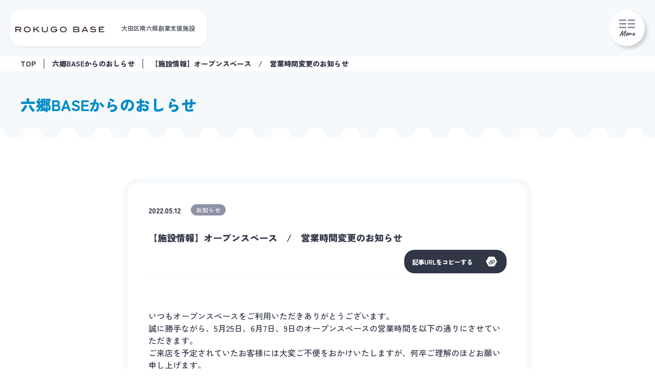

--- FILE ---
content_type: text/html; charset=UTF-8
request_url: https://rokugobase.com/news/697/
body_size: 9511
content:
<!DOCTYPE html>
<html lang="ja">
<head>
<!-- Google Tag Manager -->
<script>(function(w,d,s,l,i){w[l]=w[l]||[];w[l].push({'gtm.start':
new Date().getTime(),event:'gtm.js'});var f=d.getElementsByTagName(s)[0],
j=d.createElement(s),dl=l!='dataLayer'?'&l='+l:'';j.async=true;j.src=
'https://www.googletagmanager.com/gtm.js?id='+i+dl;f.parentNode.insertBefore(j,f);
})(window,document,'script','dataLayer','GTM-T9N94QV');</script>
<!-- End Google Tag Manager -->

  <!-- Page Setting -->
  <meta http-equiv="Content-Type" content="text/html; charset=utf-8" />
  <meta name="viewport" content="width=device-width,initial-scale=1.0,minimum-scale=1.0">
  <meta http-equiv="content-language" content="ja">
  <meta http-equiv="X-UA-Compatible" content="IE=edge, chrome=1">

      <title>【施設情報】オープンスペース　/　営業時間変更のお知らせ | 六郷BASE</title>
  
      <meta name="description" content="いつもオープンスペースをご利用いただきありがとうございます。 誠に勝手ながら、5月25日、6月7日、9日のオープンスペースの営業時間を以下の通りにさせていただきます。 ご来店を予定されていたお客様には大変ご不便をおかけい [&hellip;]">
    <meta property="og:description" content="いつもオープンスペースをご利用いただきありがとうございます。 誠に勝手ながら、5月25日、6月7日、9日のオープンスペースの営業時間を以下の通りにさせていただきます。 ご来店を予定されていたお客様には大変ご不便をおかけい [&hellip;]">
      <meta property="og:image" content="https://rokugobase.com/wp202404/wp-content/themes/rokugobase2024/assets/image/og.jpg">
    <meta property="og:url" content="https://rokugobase.com/">
  
  <!-- OG -->
  <meta property="og:type" content="website">  
  <meta property="og:site_name" content="六郷BASE">
  <meta property="og:title" content="六郷BASE">
  <meta name="keywords" content="大田区,ものづくり,スタートアップ,株式会社ツクリエ,ツクリエ,コワーキングスペース,シェアオフィス">

  <!-- アイコン読み込み -->
  <link rel="apple-touch-icon" type="image/png" href="https://rokugobase.com/wp202404/wp-content/themes/rokugobase2024/assets/image/apple-touch-icon-180x180.png">
  <link rel="icon" type="image/png" href="https://rokugobase.com/wp202404/wp-content/themes/rokugobase2024/assets/image/icon-192x192.png">

  <!-- googlefont読み込み -->
  <link rel="preconnect" href="https://fonts.googleapis.com">
  <link rel="preconnect" href="https://fonts.gstatic.com" crossorigin>
  <link href="https://fonts.googleapis.com/css2?family=Caveat:wght@700&family=Zen+Kaku+Gothic+New:wght@400;500;700;900&display=swap" rel="stylesheet">
  <!-- fontawesome読み込み -->
  <link href="https://cdnjs.cloudflare.com/ajax/libs/font-awesome/6.5.1/css/all.min.css" rel="stylesheet">
  <!-- swiper読み込み -->
  <link rel="stylesheet" href="https://rokugobase.com/wp202404/wp-content/themes/rokugobase2024/assets/css/swiper-bundle.min.css">
  <!-- stylesheet読み込み -->
  <link rel="stylesheet" href="https://rokugobase.com/wp202404/wp-content/themes/rokugobase2024/assets/css/reset.css">
  <link rel="stylesheet" href="https://rokugobase.com/wp202404/wp-content/themes/rokugobase2024/assets/css/layout.css?251030">

  <meta name='robots' content='max-image-preview:large' />
<link rel="alternate" title="oEmbed (JSON)" type="application/json+oembed" href="https://rokugobase.com/wp-json/oembed/1.0/embed?url=https%3A%2F%2Frokugobase.com%2Fnews%2F697%2F" />
<link rel="alternate" title="oEmbed (XML)" type="text/xml+oembed" href="https://rokugobase.com/wp-json/oembed/1.0/embed?url=https%3A%2F%2Frokugobase.com%2Fnews%2F697%2F&#038;format=xml" />
<style id='wp-img-auto-sizes-contain-inline-css' type='text/css'>
img:is([sizes=auto i],[sizes^="auto," i]){contain-intrinsic-size:3000px 1500px}
/*# sourceURL=wp-img-auto-sizes-contain-inline-css */
</style>
<link rel='stylesheet' id='sbi_styles-css' href='https://rokugobase.com/wp202404/wp-content/plugins/instagram-feed/css/sbi-styles.min.css?ver=6.10.0' type='text/css' media='all' />
<style id='wp-block-library-inline-css' type='text/css'>
:root{--wp-block-synced-color:#7a00df;--wp-block-synced-color--rgb:122,0,223;--wp-bound-block-color:var(--wp-block-synced-color);--wp-editor-canvas-background:#ddd;--wp-admin-theme-color:#007cba;--wp-admin-theme-color--rgb:0,124,186;--wp-admin-theme-color-darker-10:#006ba1;--wp-admin-theme-color-darker-10--rgb:0,107,160.5;--wp-admin-theme-color-darker-20:#005a87;--wp-admin-theme-color-darker-20--rgb:0,90,135;--wp-admin-border-width-focus:2px}@media (min-resolution:192dpi){:root{--wp-admin-border-width-focus:1.5px}}.wp-element-button{cursor:pointer}:root .has-very-light-gray-background-color{background-color:#eee}:root .has-very-dark-gray-background-color{background-color:#313131}:root .has-very-light-gray-color{color:#eee}:root .has-very-dark-gray-color{color:#313131}:root .has-vivid-green-cyan-to-vivid-cyan-blue-gradient-background{background:linear-gradient(135deg,#00d084,#0693e3)}:root .has-purple-crush-gradient-background{background:linear-gradient(135deg,#34e2e4,#4721fb 50%,#ab1dfe)}:root .has-hazy-dawn-gradient-background{background:linear-gradient(135deg,#faaca8,#dad0ec)}:root .has-subdued-olive-gradient-background{background:linear-gradient(135deg,#fafae1,#67a671)}:root .has-atomic-cream-gradient-background{background:linear-gradient(135deg,#fdd79a,#004a59)}:root .has-nightshade-gradient-background{background:linear-gradient(135deg,#330968,#31cdcf)}:root .has-midnight-gradient-background{background:linear-gradient(135deg,#020381,#2874fc)}:root{--wp--preset--font-size--normal:16px;--wp--preset--font-size--huge:42px}.has-regular-font-size{font-size:1em}.has-larger-font-size{font-size:2.625em}.has-normal-font-size{font-size:var(--wp--preset--font-size--normal)}.has-huge-font-size{font-size:var(--wp--preset--font-size--huge)}.has-text-align-center{text-align:center}.has-text-align-left{text-align:left}.has-text-align-right{text-align:right}.has-fit-text{white-space:nowrap!important}#end-resizable-editor-section{display:none}.aligncenter{clear:both}.items-justified-left{justify-content:flex-start}.items-justified-center{justify-content:center}.items-justified-right{justify-content:flex-end}.items-justified-space-between{justify-content:space-between}.screen-reader-text{border:0;clip-path:inset(50%);height:1px;margin:-1px;overflow:hidden;padding:0;position:absolute;width:1px;word-wrap:normal!important}.screen-reader-text:focus{background-color:#ddd;clip-path:none;color:#444;display:block;font-size:1em;height:auto;left:5px;line-height:normal;padding:15px 23px 14px;text-decoration:none;top:5px;width:auto;z-index:100000}html :where(.has-border-color){border-style:solid}html :where([style*=border-top-color]){border-top-style:solid}html :where([style*=border-right-color]){border-right-style:solid}html :where([style*=border-bottom-color]){border-bottom-style:solid}html :where([style*=border-left-color]){border-left-style:solid}html :where([style*=border-width]){border-style:solid}html :where([style*=border-top-width]){border-top-style:solid}html :where([style*=border-right-width]){border-right-style:solid}html :where([style*=border-bottom-width]){border-bottom-style:solid}html :where([style*=border-left-width]){border-left-style:solid}html :where(img[class*=wp-image-]){height:auto;max-width:100%}:where(figure){margin:0 0 1em}html :where(.is-position-sticky){--wp-admin--admin-bar--position-offset:var(--wp-admin--admin-bar--height,0px)}@media screen and (max-width:600px){html :where(.is-position-sticky){--wp-admin--admin-bar--position-offset:0px}}

/*# sourceURL=wp-block-library-inline-css */
</style><style id='global-styles-inline-css' type='text/css'>
:root{--wp--preset--aspect-ratio--square: 1;--wp--preset--aspect-ratio--4-3: 4/3;--wp--preset--aspect-ratio--3-4: 3/4;--wp--preset--aspect-ratio--3-2: 3/2;--wp--preset--aspect-ratio--2-3: 2/3;--wp--preset--aspect-ratio--16-9: 16/9;--wp--preset--aspect-ratio--9-16: 9/16;--wp--preset--color--black: #000000;--wp--preset--color--cyan-bluish-gray: #abb8c3;--wp--preset--color--white: #ffffff;--wp--preset--color--pale-pink: #f78da7;--wp--preset--color--vivid-red: #cf2e2e;--wp--preset--color--luminous-vivid-orange: #ff6900;--wp--preset--color--luminous-vivid-amber: #fcb900;--wp--preset--color--light-green-cyan: #7bdcb5;--wp--preset--color--vivid-green-cyan: #00d084;--wp--preset--color--pale-cyan-blue: #8ed1fc;--wp--preset--color--vivid-cyan-blue: #0693e3;--wp--preset--color--vivid-purple: #9b51e0;--wp--preset--gradient--vivid-cyan-blue-to-vivid-purple: linear-gradient(135deg,rgb(6,147,227) 0%,rgb(155,81,224) 100%);--wp--preset--gradient--light-green-cyan-to-vivid-green-cyan: linear-gradient(135deg,rgb(122,220,180) 0%,rgb(0,208,130) 100%);--wp--preset--gradient--luminous-vivid-amber-to-luminous-vivid-orange: linear-gradient(135deg,rgb(252,185,0) 0%,rgb(255,105,0) 100%);--wp--preset--gradient--luminous-vivid-orange-to-vivid-red: linear-gradient(135deg,rgb(255,105,0) 0%,rgb(207,46,46) 100%);--wp--preset--gradient--very-light-gray-to-cyan-bluish-gray: linear-gradient(135deg,rgb(238,238,238) 0%,rgb(169,184,195) 100%);--wp--preset--gradient--cool-to-warm-spectrum: linear-gradient(135deg,rgb(74,234,220) 0%,rgb(151,120,209) 20%,rgb(207,42,186) 40%,rgb(238,44,130) 60%,rgb(251,105,98) 80%,rgb(254,248,76) 100%);--wp--preset--gradient--blush-light-purple: linear-gradient(135deg,rgb(255,206,236) 0%,rgb(152,150,240) 100%);--wp--preset--gradient--blush-bordeaux: linear-gradient(135deg,rgb(254,205,165) 0%,rgb(254,45,45) 50%,rgb(107,0,62) 100%);--wp--preset--gradient--luminous-dusk: linear-gradient(135deg,rgb(255,203,112) 0%,rgb(199,81,192) 50%,rgb(65,88,208) 100%);--wp--preset--gradient--pale-ocean: linear-gradient(135deg,rgb(255,245,203) 0%,rgb(182,227,212) 50%,rgb(51,167,181) 100%);--wp--preset--gradient--electric-grass: linear-gradient(135deg,rgb(202,248,128) 0%,rgb(113,206,126) 100%);--wp--preset--gradient--midnight: linear-gradient(135deg,rgb(2,3,129) 0%,rgb(40,116,252) 100%);--wp--preset--font-size--small: 13px;--wp--preset--font-size--medium: 20px;--wp--preset--font-size--large: 36px;--wp--preset--font-size--x-large: 42px;--wp--preset--spacing--20: 0.44rem;--wp--preset--spacing--30: 0.67rem;--wp--preset--spacing--40: 1rem;--wp--preset--spacing--50: 1.5rem;--wp--preset--spacing--60: 2.25rem;--wp--preset--spacing--70: 3.38rem;--wp--preset--spacing--80: 5.06rem;--wp--preset--shadow--natural: 6px 6px 9px rgba(0, 0, 0, 0.2);--wp--preset--shadow--deep: 12px 12px 50px rgba(0, 0, 0, 0.4);--wp--preset--shadow--sharp: 6px 6px 0px rgba(0, 0, 0, 0.2);--wp--preset--shadow--outlined: 6px 6px 0px -3px rgb(255, 255, 255), 6px 6px rgb(0, 0, 0);--wp--preset--shadow--crisp: 6px 6px 0px rgb(0, 0, 0);}:where(.is-layout-flex){gap: 0.5em;}:where(.is-layout-grid){gap: 0.5em;}body .is-layout-flex{display: flex;}.is-layout-flex{flex-wrap: wrap;align-items: center;}.is-layout-flex > :is(*, div){margin: 0;}body .is-layout-grid{display: grid;}.is-layout-grid > :is(*, div){margin: 0;}:where(.wp-block-columns.is-layout-flex){gap: 2em;}:where(.wp-block-columns.is-layout-grid){gap: 2em;}:where(.wp-block-post-template.is-layout-flex){gap: 1.25em;}:where(.wp-block-post-template.is-layout-grid){gap: 1.25em;}.has-black-color{color: var(--wp--preset--color--black) !important;}.has-cyan-bluish-gray-color{color: var(--wp--preset--color--cyan-bluish-gray) !important;}.has-white-color{color: var(--wp--preset--color--white) !important;}.has-pale-pink-color{color: var(--wp--preset--color--pale-pink) !important;}.has-vivid-red-color{color: var(--wp--preset--color--vivid-red) !important;}.has-luminous-vivid-orange-color{color: var(--wp--preset--color--luminous-vivid-orange) !important;}.has-luminous-vivid-amber-color{color: var(--wp--preset--color--luminous-vivid-amber) !important;}.has-light-green-cyan-color{color: var(--wp--preset--color--light-green-cyan) !important;}.has-vivid-green-cyan-color{color: var(--wp--preset--color--vivid-green-cyan) !important;}.has-pale-cyan-blue-color{color: var(--wp--preset--color--pale-cyan-blue) !important;}.has-vivid-cyan-blue-color{color: var(--wp--preset--color--vivid-cyan-blue) !important;}.has-vivid-purple-color{color: var(--wp--preset--color--vivid-purple) !important;}.has-black-background-color{background-color: var(--wp--preset--color--black) !important;}.has-cyan-bluish-gray-background-color{background-color: var(--wp--preset--color--cyan-bluish-gray) !important;}.has-white-background-color{background-color: var(--wp--preset--color--white) !important;}.has-pale-pink-background-color{background-color: var(--wp--preset--color--pale-pink) !important;}.has-vivid-red-background-color{background-color: var(--wp--preset--color--vivid-red) !important;}.has-luminous-vivid-orange-background-color{background-color: var(--wp--preset--color--luminous-vivid-orange) !important;}.has-luminous-vivid-amber-background-color{background-color: var(--wp--preset--color--luminous-vivid-amber) !important;}.has-light-green-cyan-background-color{background-color: var(--wp--preset--color--light-green-cyan) !important;}.has-vivid-green-cyan-background-color{background-color: var(--wp--preset--color--vivid-green-cyan) !important;}.has-pale-cyan-blue-background-color{background-color: var(--wp--preset--color--pale-cyan-blue) !important;}.has-vivid-cyan-blue-background-color{background-color: var(--wp--preset--color--vivid-cyan-blue) !important;}.has-vivid-purple-background-color{background-color: var(--wp--preset--color--vivid-purple) !important;}.has-black-border-color{border-color: var(--wp--preset--color--black) !important;}.has-cyan-bluish-gray-border-color{border-color: var(--wp--preset--color--cyan-bluish-gray) !important;}.has-white-border-color{border-color: var(--wp--preset--color--white) !important;}.has-pale-pink-border-color{border-color: var(--wp--preset--color--pale-pink) !important;}.has-vivid-red-border-color{border-color: var(--wp--preset--color--vivid-red) !important;}.has-luminous-vivid-orange-border-color{border-color: var(--wp--preset--color--luminous-vivid-orange) !important;}.has-luminous-vivid-amber-border-color{border-color: var(--wp--preset--color--luminous-vivid-amber) !important;}.has-light-green-cyan-border-color{border-color: var(--wp--preset--color--light-green-cyan) !important;}.has-vivid-green-cyan-border-color{border-color: var(--wp--preset--color--vivid-green-cyan) !important;}.has-pale-cyan-blue-border-color{border-color: var(--wp--preset--color--pale-cyan-blue) !important;}.has-vivid-cyan-blue-border-color{border-color: var(--wp--preset--color--vivid-cyan-blue) !important;}.has-vivid-purple-border-color{border-color: var(--wp--preset--color--vivid-purple) !important;}.has-vivid-cyan-blue-to-vivid-purple-gradient-background{background: var(--wp--preset--gradient--vivid-cyan-blue-to-vivid-purple) !important;}.has-light-green-cyan-to-vivid-green-cyan-gradient-background{background: var(--wp--preset--gradient--light-green-cyan-to-vivid-green-cyan) !important;}.has-luminous-vivid-amber-to-luminous-vivid-orange-gradient-background{background: var(--wp--preset--gradient--luminous-vivid-amber-to-luminous-vivid-orange) !important;}.has-luminous-vivid-orange-to-vivid-red-gradient-background{background: var(--wp--preset--gradient--luminous-vivid-orange-to-vivid-red) !important;}.has-very-light-gray-to-cyan-bluish-gray-gradient-background{background: var(--wp--preset--gradient--very-light-gray-to-cyan-bluish-gray) !important;}.has-cool-to-warm-spectrum-gradient-background{background: var(--wp--preset--gradient--cool-to-warm-spectrum) !important;}.has-blush-light-purple-gradient-background{background: var(--wp--preset--gradient--blush-light-purple) !important;}.has-blush-bordeaux-gradient-background{background: var(--wp--preset--gradient--blush-bordeaux) !important;}.has-luminous-dusk-gradient-background{background: var(--wp--preset--gradient--luminous-dusk) !important;}.has-pale-ocean-gradient-background{background: var(--wp--preset--gradient--pale-ocean) !important;}.has-electric-grass-gradient-background{background: var(--wp--preset--gradient--electric-grass) !important;}.has-midnight-gradient-background{background: var(--wp--preset--gradient--midnight) !important;}.has-small-font-size{font-size: var(--wp--preset--font-size--small) !important;}.has-medium-font-size{font-size: var(--wp--preset--font-size--medium) !important;}.has-large-font-size{font-size: var(--wp--preset--font-size--large) !important;}.has-x-large-font-size{font-size: var(--wp--preset--font-size--x-large) !important;}
/*# sourceURL=global-styles-inline-css */
</style>

<style id='classic-theme-styles-inline-css' type='text/css'>
/*! This file is auto-generated */
.wp-block-button__link{color:#fff;background-color:#32373c;border-radius:9999px;box-shadow:none;text-decoration:none;padding:calc(.667em + 2px) calc(1.333em + 2px);font-size:1.125em}.wp-block-file__button{background:#32373c;color:#fff;text-decoration:none}
/*# sourceURL=/wp-includes/css/classic-themes.min.css */
</style>
<link rel='stylesheet' id='contact-form-7-css' href='https://rokugobase.com/wp202404/wp-content/plugins/contact-form-7/includes/css/styles.css?ver=6.1.4' type='text/css' media='all' />
<link rel='stylesheet' id='cf7msm_styles-css' href='https://rokugobase.com/wp202404/wp-content/plugins/contact-form-7-multi-step-module/resources/cf7msm.css?ver=4.5' type='text/css' media='all' />
<link rel='stylesheet' id='style-css' href='https://rokugobase.com/wp202404/wp-content/themes/rokugobase2024/style.css?ver=1.0.0' type='text/css' media='all' />
<link rel='stylesheet' id='wp-pagenavi-css' href='https://rokugobase.com/wp202404/wp-content/plugins/wp-pagenavi/pagenavi-css.css?ver=2.70' type='text/css' media='all' />
<script type="text/javascript" src="https://rokugobase.com/wp202404/wp-includes/js/jquery/jquery.min.js?ver=3.7.1" id="jquery-core-js"></script>
<script type="text/javascript" src="https://rokugobase.com/wp202404/wp-includes/js/jquery/jquery-migrate.min.js?ver=3.4.1" id="jquery-migrate-js"></script>
<script type="text/javascript" id="utils-js-extra">
/* <![CDATA[ */
var userSettings = {"url":"/wp202404/","uid":"0","time":"1768437730","secure":"1"};
//# sourceURL=utils-js-extra
/* ]]> */
</script>
<script type="text/javascript" src="https://rokugobase.com/wp202404/wp-includes/js/utils.min.js?ver=6.9" id="utils-js"></script>
<link rel="https://api.w.org/" href="https://rokugobase.com/wp-json/" /><link rel="alternate" title="JSON" type="application/json" href="https://rokugobase.com/wp-json/wp/v2/news_post/697" /><link rel="canonical" href="https://rokugobase.com/news/697/" />
<link rel='shortlink' href='https://rokugobase.com/?p=697' />
<link rel="icon" href="https://rokugobase.com/wp202404/wp-content/uploads/2024/04/cropped-cropped-icon-192x192-1-e1635130240171-32x32.png" sizes="32x32" />
<link rel="icon" href="https://rokugobase.com/wp202404/wp-content/uploads/2024/04/cropped-cropped-icon-192x192-1-e1635130240171-192x192.png" sizes="192x192" />
<link rel="apple-touch-icon" href="https://rokugobase.com/wp202404/wp-content/uploads/2024/04/cropped-cropped-icon-192x192-1-e1635130240171-180x180.png" />
<meta name="msapplication-TileImage" content="https://rokugobase.com/wp202404/wp-content/uploads/2024/04/cropped-cropped-icon-192x192-1-e1635130240171-270x270.png" />
</head>
<body class="wp-singular news_post-template-default single single-news_post postid-697 wp-theme-rokugobase2024">

<!-- Google Tag Manager (noscript) -->
<noscript><iframe src="https://www.googletagmanager.com/ns.html?id=GTM-T9N94QV"
height="0" width="0" style="display:none;visibility:hidden"></iframe></noscript>
<!-- End Google Tag Manager (noscript) -->

  
  <header class="header js-header">
    <div class="headerInner">
      <div class="logoArea">
                  <p class="logoArea_wrap"><a href="https://rokugobase.com/" class="logoArea_link"><img src="https://rokugobase.com/wp202404/wp-content/themes/rokugobase2024/assets/image/rokugo_logo.svg" alt="六郷BASE" class="logoArea_image"></a></p>
                <p class="logoArea_textWrap"><span class="logoArea_text">大田区南六郷創業支援施設</span></p>
      </div>
      <div class="gnavArea">
        <nav class="gnav -header">
          <p class="navTitle">Menu</p>
          <ul class="gnav_list">
            <li class="gnav_item"><a href="https://rokugobase.com/about" class="gnav_link"><span class="gnav_text">六郷BASEとは</span></a></li>
            <li class="gnav_item"><a href="https://rokugobase.com/news" class="gnav_link"><span class="gnav_text">おしらせ</span></a></li>
            <li class="gnav_item"><a href="https://rokugobase.com/floor" class="gnav_link"><span class="gnav_text">施設案内</span></a></li>
            <li class="gnav_item -spChild"><a href="https://rokugobase.com/prototype" class="gnav_link"><span class="gnav_text">試作室について</span></a></li>
            <li class="gnav_item"><a href="https://rokugobase.com/members" class="gnav_link"><span class="gnav_text">入居者紹介</span></a></li>
            <li class="gnav_item"><a href="https://rokugobase.com/ogob" class="gnav_link"><span class="gnav_text">OGOB企業紹介</span></a></li>
            <li class="gnav_item"><a href="https://rokugobase.com/staff" class="gnav_link"><span class="gnav_text">スタッフ紹介</span></a></li>
            <li class="gnav_item"><a href="https://rokugobase.com/event" class="gnav_link"><span class="gnav_text">イベント</span></a></li>
            <li class="gnav_item"><a href="https://rokugobase.com/magazine" class="gnav_link"><span class="gnav_text">マガジン</span></a></li>
          </ul>
        </nav>
        <div class="headerBtnWrap">
          <ul class="navBtnList -header">
            <li class="navBtn -blue"><a href="https://rokugobase.com/entry" class="navBtn_link"><span class="navBtn_text">入居募集</span></a></li>
            <li class="navBtn -blue"><a href="https://rokugobase.com/event/2950/" class="navBtn_link"><span class="navBtn_text">見学ツアー</span></a></li>
            <li class="navBtn -blue"><a href="https://rokugobase.com/contact" class="navBtn_link"><span class="navBtn_text">お問い合わせ</span></a></li>
            <li class="navBtn -access">
              <a href="https://rokugobase.com/access" class="navBtn_link">
                <i class="fas fa-map-marker-alt"></i>
                <span class="navBtn_text">アクセス</span>
              </a>
            </li>
            <li class="navBtn -contact">
              <a href="https://rokugobase.com/contact" class="navBtn_link">
                <i class="fa-solid fa-envelope"></i>
                <span class="navBtn_text">お問い合わせ</span>
              </a>
            </li>
            <li class="navBtn"><a href="https://www.city.ota.tokyo.jp/aboutweb/kojin_joho.html" target="_blank" class="navBtn_link"><span class="navBtn_text">個人情報の取り扱いについて</span></a></li>
                          <li class="navBtn"><a href="https://rokugobase.com/wp202404/wp-content/uploads/2024/10/rokugobase_riyokiyaku.pdf" target="_blank" class="navBtn_link"><span class="navBtn_text">施設利用規約</span></a></li>
                      </ul>
          
          <div class="headerSnsWrap">
            <p class="navTitle u-mb20">SNS</p>
            <ul class="snsList">
  <li class="snsItem -facebook"><a href="https://www.facebook.com/people/%E5%85%AD%E9%83%B7-BASE/61555357476117/?locale=ja_JP" target="_blank" class="snsItem_link"><img src="https://rokugobase.com/wp202404/wp-content/themes/rokugobase2024/assets/image/sns_facebook.png" alt="" class="snsItem_image"></a></li>
  <li class="snsItem -x"><a href="https://twitter.com/rokugobase" target="_blank" class="snsItem_link"><img src="https://rokugobase.com/wp202404/wp-content/themes/rokugobase2024/assets/image/sns_x.png" alt="" class="snsItem_image"></a></li>
  <li class="snsItem -instagram"><a href="https://www.instagram.com/rokugobase/" target="_blank" class="snsItem_link"><img src="https://rokugobase.com/wp202404/wp-content/themes/rokugobase2024/assets/image/sns_instagram.png" alt="" class="snsItem_image"></a></li>
  <li class="snsItem -peatix"><a href="https://rokugobase211001.peatix.com/" target="_blank" class="snsItem_link"><img src="https://rokugobase.com/wp202404/wp-content/themes/rokugobase2024/assets/image/sns_peatix.jpg" alt="" class="snsItem_image"></a></li>
</ul>          </div>
        </div>
        <div class="headerBtn">
          <div class="headerBtn_text -small">＼ join us! ／</div>
          <div class="headerBtn_wrap">
            <a href="https://rokugobase.com/event/2950/" class="headerBtn_link">
              <p class="headerBtn_text">見学ツアー</p>
            </a>
            <a href="https://rokugobase.com/entry" class="headerBtn_link">
              <p class="headerBtn_text">入居募集</p>
            </a>
          </div>
        </div>

      </div>
      <div class="humBtn">
        <div class="humBtn_wrap">
          <div class="humBtn_lineWrap">
            <span class="humBtn_lineItem"></span>
            <span class="humBtn_lineItem"></span>
            <span class="humBtn_lineItem"></span>
            <span class="humBtn_lineItem"></span>
            <span class="humBtn_lineItem"></span>
            <span class="humBtn_lineItem"></span>
          </div>
          <p class="humBtn_text"></p>
        </div>
      </div>
    </div>
  </header><main id="news">
  <div class="underHeader">
    <div class="breadcrumb">
      <div class="container">
        <ul class="breadcrumb_list">
          <li class="breadcrumb_item"><a href="https://rokugobase.com/" class="breadcrumb_link">TOP</a></li>
          <li class="breadcrumb_item"><a href="https://rokugobase.com/news" class="breadcrumb_link">六郷BASEからのおしらせ</a></li>
          <li class="breadcrumb_item">【施設情報】オープンスペース　/　営業時間変更のお知らせ</li>
        </ul>
      </div>
    </div>
    <div class="container">
      <p class="underHeaderTitle">六郷BASEからのおしらせ</p>
    </div>
    <div class="repeatImage" style="background-image:url('https://rokugobase.com/wp202404/wp-content/themes/rokugobase2024/assets/image/repeat_image.svg');"></div>
  </div>
  <section class="pageSingle">
    <div class="container -single">
      <div class="singlePost">
        <div class="singlePost_heading">
          <span class="singlePost_date">2022.05.12</span>
          <span class="singlePost_cat u-ml20">お知らせ</span>
        </div>
        <h1 class="singlePost_title u-mt20">【施設情報】オープンスペース　/　営業時間変更のお知らせ</h1>
        <div class="btn02 -copy js-copy u-mt10" data-url="https://rokugobase.com/news/697/">
          <span class="btn02_text">記事URLをコピーする</span>
          <span class="btn02_hex">
            <span class="btn02_hexInner">
              <i class="fa-solid fa-link"></i>
            </span>
          </span>
        </div>
        <div class="singlePost_content u-mt10">
          <p>いつもオープンスペースをご利用いただきありがとうございます。<br />
誠に勝手ながら、5月25日、6月7日、9日のオープンスペースの営業時間を以下の通りにさせていただきます。<br />
ご来店を予定されていたお客様には大変ご不便をおかけいたしますが、何卒ご理解のほどお願い申し上げます。</p>
<p>〇営業時間<br />
5月25日（水）10：00~12：00（最終受付11：00）、16：00~18：00（最終受付17：00）<br />
6月7日 （火）  12：00~18：00（最終受付17：00）<br />
6月9日 （木）  11：00~18：00（最終受付17：00）</p>
        </div>
      </div>
      <div class="singleNavi u-mt30-20">
                  <div class="singleNavi_li -prev">
            <a href="https://rokugobase.com/news/698/" class="singleNavi_link">
              <span class="singleNavi_arrow"><i class="fa-solid fa-arrow-left"></i></span>
              <span class="singleNavi_title">【施設情報】オープンスペース　…</span>
            </a>
          </div>
                          <div class="singleNavi_li -next">
            <a href="https://rokugobase.com/news/723/" class="singleNavi_link">
              <span class="singleNavi_title">【交流会】入居者交流会を行いま…</span>
              <span class="singleNavi_arrow"><i class="fa-solid fa-arrow-right"></i></span>
            </a>
          </div>
              </div>
      <div class="btnArea -w320 -center u-mt30-20">
        <a href="https://rokugobase.com/news" class="btn">
          <span class="btn_text">ニュース一覧に戻る</span>
          <span class="btn_hex">
            <span class="btn_hexInner">
              <i class="fa-solid fa-arrow-right"></i>
            </span>
          </span>
        </a>
      </div>
    </div>
  </section>
</main>
  <footer class="footer">
    <div class="container">
      <div class="footerList">
        <div class="footerItem -first">
          <div class="footerLogoArea">
            <p class="footerLogoArea_wrap"><a href="https://rokugobase.com/" class="footerLogoArea_link"><img src="https://rokugobase.com/wp202404/wp-content/themes/rokugobase2024/assets/image/rokugo_logo.svg" alt="六郷BASE" class="footerLogoArea_image"></a></p>
            <p class="footerLogoArea_textWrap"><span class="footerLogoArea_text">大田区南六郷創業支援施設</span></p>
          </div>
          <div class="footerInfo">
            <address class="footerInfo_address">
              〒144-0045<br>東京都大田区南六郷3-10-16
            </address>
            <span class="footerInfo_tel">TEL:03-6715-9751</span>
          </div>
        </div>
        <div class="footerItem -second">
          <nav class="gnav -footer">
            <p class="navTitle">Site map</p>
            <ul class="gnav_list">
              <li class="gnav_item"><a href="https://rokugobase.com/about" class="gnav_link"><span class="gnav_text">六郷BASEとは</span></a></li>
              <li class="gnav_item"><a href="https://rokugobase.com/news" class="gnav_link"><span class="gnav_text">おしらせ</span></a></li>
              <li class="gnav_item"><a href="https://rokugobase.com/floor" class="gnav_link"><span class="gnav_text">施設案内</span></a></li>
              <li class="gnav_item -child"><a href="https://rokugobase.com/prototype" class="gnav_link"><span class="gnav_text">試作室について</span></a></li>
              <li class="gnav_item"><a href="https://rokugobase.com/staff" class="gnav_link"><span class="gnav_text">スタッフ紹介</span></a></li>
              <li class="gnav_item"><a href="https://rokugobase.com/members" class="gnav_link"><span class="gnav_text">入居者紹介</span></a></li>
              <li class="gnav_item -child"><a href="https://rokugobase.com/members-news" class="gnav_link"><span class="gnav_text">入居者ニュース</span></a></li>
              <li class="gnav_item"><a href="https://rokugobase.com/ogob" class="gnav_link"><span class="gnav_text">OGOB企業紹介</span></a></li>
              <li class="gnav_item"><a href="https://rokugobase.com/event" class="gnav_link"><span class="gnav_text">イベント</span></a></li>
              <li class="gnav_item"><a href="https://rokugobase.com/magazine" class="gnav_link"><span class="gnav_text">マガジン</span></a></li>
            </ul>
          </nav>
        </div>
        <div class="footerItem -third">
          <div class="footerBtnWrap">
            <ul class="navBtnList -footer">
              <li class="navBtn -blue"><a href="https://rokugobase.com/entry" class="navBtn_link"><span class="navBtn_text">入居募集</span></a></li>
              <li class="navBtn -blue"><a href="https://rokugobase.com/contact" class="navBtn_link"><span class="navBtn_text">お問い合わせ</span></a></li>
              <li class="navBtn -access">
                <a href="https://rokugobase.com/access" class="navBtn_link">
                  <i class="fas fa-map-marker-alt"></i>
                  <span class="navBtn_text">アクセス</span>
                </a>
              </li>
              <li class="navBtn"><a href="https://www.city.ota.tokyo.jp/aboutweb/kojin_joho.html" target="_blank" class="navBtn_link"><span class="navBtn_text">個人情報の取り扱いについて</span></a></li>
                              <li class="navBtn"><a href="https://rokugobase.com/wp202404/wp-content/uploads/2024/10/rokugobase_riyokiyaku.pdf" target="_blank" class="navBtn_link"><span class="navBtn_text">施設利用規約</span></a></li>
                          </ul>
          </div>
        </div>
        <div class="footerItem -fourth">
          <p class="navTitle">SNS</p>
          <div class="footerSnsWrap">
            <ul class="snsList">
  <li class="snsItem -facebook"><a href="https://www.facebook.com/people/%E5%85%AD%E9%83%B7-BASE/61555357476117/?locale=ja_JP" target="_blank" class="snsItem_link"><img src="https://rokugobase.com/wp202404/wp-content/themes/rokugobase2024/assets/image/sns_facebook.png" alt="" class="snsItem_image"></a></li>
  <li class="snsItem -x"><a href="https://twitter.com/rokugobase" target="_blank" class="snsItem_link"><img src="https://rokugobase.com/wp202404/wp-content/themes/rokugobase2024/assets/image/sns_x.png" alt="" class="snsItem_image"></a></li>
  <li class="snsItem -instagram"><a href="https://www.instagram.com/rokugobase/" target="_blank" class="snsItem_link"><img src="https://rokugobase.com/wp202404/wp-content/themes/rokugobase2024/assets/image/sns_instagram.png" alt="" class="snsItem_image"></a></li>
  <li class="snsItem -peatix"><a href="https://rokugobase211001.peatix.com/" target="_blank" class="snsItem_link"><img src="https://rokugobase.com/wp202404/wp-content/themes/rokugobase2024/assets/image/sns_peatix.jpg" alt="" class="snsItem_image"></a></li>
</ul>          </div>
        </div>
      </div>
    </div>
    <div class="footerSubLink">
      <ul class="footerSubLinkList">
        <li class="footerSubLinkItem -ootaku"><a href="https://www.city.ota.tokyo.jp/" target="_blank" class="footerSubLinkItem_link"><img src="https://rokugobase.com/wp202404/wp-content/themes/rokugobase2024/assets/image/logo_ootaku.jpg" alt="" class="footerSubLinkItem_image"></a></li>
        <li class="footerSubLinkItem"><a href="https://tsucrea.com/" target="_blank" class="footerSubLinkItem_link"><img src="https://rokugobase.com/wp202404/wp-content/themes/rokugobase2024/assets/image/logo_tsucreayoko.svg" alt="" class="footerSubLinkItem_image"></a></li>
        <li class="footerSubLinkItem"><a href="https://www.nomura-pt.co.jp/" target="_blank" class="footerSubLinkItem_link"><img src="https://rokugobase.com/wp202404/wp-content/themes/rokugobase2024/assets/image/logo_nomura.svg" alt="" class="footerSubLinkItem_image"></a></li>
      </ul>
    </div>
    <div class="footerCopy">
      <p class="footerCopy_text">©大田区</p>
    </div>
  </footer>
  <svg width="0" height="0" style="position: absolute; top: 0; left: 0;">
    <clipPath id="staff_hex">
      <path d="m65.62,0H25.21c-1.79,0-3.44.95-4.33,2.5L.67,37.5c-.89,1.55-.89,3.45,0,5l20.21,35c.89,1.55,2.54,2.5,4.33,2.5h40.41c1.79,0,3.44-.95,4.33-2.5l20.21-35c.89-1.55.89-3.45,0-5L69.95,2.5c-.89-1.55-2.54-2.5-4.33-2.5Z"/>
    </clipPath>
  </svg>
  <!-- jQuery読み込み -->
  <script src="https://rokugobase.com/wp202404/wp-content/themes/rokugobase2024/assets/js/jquery-3.7.1.min.js" defer></script>
  <!-- matchHeight読み込み -->
  <script src="https://rokugobase.com/wp202404/wp-content/themes/rokugobase2024/assets/js/jquery.matchHeight-min.js" defer></script>
  <!-- swiper読み込み -->
  <script src="https://rokugobase.com/wp202404/wp-content/themes/rokugobase2024/assets/js/swiper-bundle.min.js" defer></script>
  <!-- script読み込み -->
  <script src="https://rokugobase.com/wp202404/wp-content/themes/rokugobase2024/assets/js/main.js" defer></script>
  <script type="speculationrules">
{"prefetch":[{"source":"document","where":{"and":[{"href_matches":"/*"},{"not":{"href_matches":["/wp202404/wp-*.php","/wp202404/wp-admin/*","/wp202404/wp-content/uploads/*","/wp202404/wp-content/*","/wp202404/wp-content/plugins/*","/wp202404/wp-content/themes/rokugobase2024/*","/*\\?(.+)"]}},{"not":{"selector_matches":"a[rel~=\"nofollow\"]"}},{"not":{"selector_matches":".no-prefetch, .no-prefetch a"}}]},"eagerness":"conservative"}]}
</script>
<!-- Instagram Feed JS -->
<script type="text/javascript">
var sbiajaxurl = "https://rokugobase.com/wp202404/wp-admin/admin-ajax.php";
</script>
<script type="text/javascript" src="https://rokugobase.com/wp202404/wp-includes/js/dist/hooks.min.js?ver=dd5603f07f9220ed27f1" id="wp-hooks-js"></script>
<script type="text/javascript" src="https://rokugobase.com/wp202404/wp-includes/js/dist/i18n.min.js?ver=c26c3dc7bed366793375" id="wp-i18n-js"></script>
<script type="text/javascript" id="wp-i18n-js-after">
/* <![CDATA[ */
wp.i18n.setLocaleData( { 'text direction\u0004ltr': [ 'ltr' ] } );
//# sourceURL=wp-i18n-js-after
/* ]]> */
</script>
<script type="text/javascript" src="https://rokugobase.com/wp202404/wp-content/plugins/contact-form-7/includes/swv/js/index.js?ver=6.1.4" id="swv-js"></script>
<script type="text/javascript" id="contact-form-7-js-translations">
/* <![CDATA[ */
( function( domain, translations ) {
	var localeData = translations.locale_data[ domain ] || translations.locale_data.messages;
	localeData[""].domain = domain;
	wp.i18n.setLocaleData( localeData, domain );
} )( "contact-form-7", {"translation-revision-date":"2025-11-30 08:12:23+0000","generator":"GlotPress\/4.0.3","domain":"messages","locale_data":{"messages":{"":{"domain":"messages","plural-forms":"nplurals=1; plural=0;","lang":"ja_JP"},"This contact form is placed in the wrong place.":["\u3053\u306e\u30b3\u30f3\u30bf\u30af\u30c8\u30d5\u30a9\u30fc\u30e0\u306f\u9593\u9055\u3063\u305f\u4f4d\u7f6e\u306b\u7f6e\u304b\u308c\u3066\u3044\u307e\u3059\u3002"],"Error:":["\u30a8\u30e9\u30fc:"]}},"comment":{"reference":"includes\/js\/index.js"}} );
//# sourceURL=contact-form-7-js-translations
/* ]]> */
</script>
<script type="text/javascript" id="contact-form-7-js-before">
/* <![CDATA[ */
var wpcf7 = {
    "api": {
        "root": "https:\/\/rokugobase.com\/wp-json\/",
        "namespace": "contact-form-7\/v1"
    }
};
//# sourceURL=contact-form-7-js-before
/* ]]> */
</script>
<script type="text/javascript" src="https://rokugobase.com/wp202404/wp-content/plugins/contact-form-7/includes/js/index.js?ver=6.1.4" id="contact-form-7-js"></script>
<script type="text/javascript" id="cf7msm-js-extra">
/* <![CDATA[ */
var cf7msm_posted_data = [];
//# sourceURL=cf7msm-js-extra
/* ]]> */
</script>
<script type="text/javascript" src="https://rokugobase.com/wp202404/wp-content/plugins/contact-form-7-multi-step-module/resources/cf7msm.min.js?ver=4.5" id="cf7msm-js"></script>
<script type="text/javascript" src="https://rokugobase.com/wp202404/wp-includes/js/hoverIntent.min.js?ver=1.10.2" id="hoverIntent-js"></script>
<script type="text/javascript" src="https://rokugobase.com/wp202404/wp-includes/js/dist/dom-ready.min.js?ver=f77871ff7694fffea381" id="wp-dom-ready-js"></script>
<script type="text/javascript" id="wp-a11y-js-translations">
/* <![CDATA[ */
( function( domain, translations ) {
	var localeData = translations.locale_data[ domain ] || translations.locale_data.messages;
	localeData[""].domain = domain;
	wp.i18n.setLocaleData( localeData, domain );
} )( "default", {"translation-revision-date":"2025-11-28 11:59:02+0000","generator":"GlotPress\/4.0.3","domain":"messages","locale_data":{"messages":{"":{"domain":"messages","plural-forms":"nplurals=1; plural=0;","lang":"ja_JP"},"Notifications":["\u901a\u77e5"]}},"comment":{"reference":"wp-includes\/js\/dist\/a11y.js"}} );
//# sourceURL=wp-a11y-js-translations
/* ]]> */
</script>
<script type="text/javascript" src="https://rokugobase.com/wp202404/wp-includes/js/dist/a11y.min.js?ver=cb460b4676c94bd228ed" id="wp-a11y-js"></script>
<script type="text/javascript" id="common-js-extra">
/* <![CDATA[ */
var bulkActionObserverIds = {"bulk_action":"action","changeit":"new_role"};
//# sourceURL=common-js-extra
/* ]]> */
</script>
<script type="text/javascript" id="common-js-translations">
/* <![CDATA[ */
( function( domain, translations ) {
	var localeData = translations.locale_data[ domain ] || translations.locale_data.messages;
	localeData[""].domain = domain;
	wp.i18n.setLocaleData( localeData, domain );
} )( "default", {"translation-revision-date":"2026-01-08 15:07:02+0000","generator":"GlotPress\/4.0.3","domain":"messages","locale_data":{"messages":{"":{"domain":"messages","plural-forms":"nplurals=1; plural=0;","lang":"ja_JP"},"Screen Options updated.":["\u8868\u793a\u30aa\u30d7\u30b7\u30e7\u30f3\u3092\u66f4\u65b0\u3057\u307e\u3057\u305f\u3002"],"%1$s is deprecated since version %2$s with no alternative available.":["%1$s \u306f\u30d0\u30fc\u30b8\u30e7\u30f3 %2$s \u304b\u3089\u975e\u63a8\u5968\u306b\u306a\u3063\u3066\u3044\u307e\u3059\u3002\u4ee3\u66ff\u624b\u6bb5\u306f\u7528\u610f\u3055\u308c\u3066\u3044\u307e\u305b\u3093\u3002"],"%1$s is deprecated since version %2$s! Use %3$s instead.":["%1$s \u306f\u30d0\u30fc\u30b8\u30e7\u30f3 %2$s \u304b\u3089\u975e\u63a8\u5968\u306b\u306a\u3063\u3066\u3044\u307e\u3059\u3002\u4ee3\u308f\u308a\u306b %3$s \u3092\u4f7f\u3063\u3066\u304f\u3060\u3055\u3044\u3002"],"Please select at least one item to perform this action on.":["\u3053\u306e\u64cd\u4f5c\u3092\u5b9f\u884c\u3059\u308b\u6700\u4f4e1\u3064\u306e\u9805\u76ee\u3092\u9078\u629e\u3057\u3066\u304f\u3060\u3055\u3044\u3002"],"Expand Main menu":["\u30e1\u30a4\u30f3\u30e1\u30cb\u30e5\u30fc\u3092\u5c55\u958b"],"Dismiss this notice.":["\u3053\u306e\u901a\u77e5\u3092\u975e\u8868\u793a\u306b\u3059\u308b\u3002"],"You are about to permanently delete these items from your site.\nThis action cannot be undone.\n'Cancel' to stop, 'OK' to delete.":["\u3053\u308c\u3089\u306e\u9805\u76ee\u3092\u30b5\u30a4\u30c8\u304b\u3089\u5b8c\u5168\u306b\u524a\u9664\u3057\u3088\u3046\u3068\u3057\u3066\u3044\u307e\u3059\u3002\n\u3053\u306e\u64cd\u4f5c\u306f\u53d6\u308a\u6d88\u3059\u3053\u3068\u304c\u3067\u304d\u307e\u305b\u3093\u3002\n \u4e2d\u6b62\u3059\u308b\u306b\u306f\u300c\u30ad\u30e3\u30f3\u30bb\u30eb\u300d\u3092\u3001\u524a\u9664\u3059\u308b\u306b\u306f\u300cOK\u300d\u3092\u30af\u30ea\u30c3\u30af\u3057\u3066\u304f\u3060\u3055\u3044\u3002"],"Collapse Main menu":["\u30e1\u30a4\u30f3\u30e1\u30cb\u30e5\u30fc\u3092\u6298\u308a\u305f\u305f\u3080"]}},"comment":{"reference":"wp-admin\/js\/common.js"}} );
//# sourceURL=common-js-translations
/* ]]> */
</script>
<script type="text/javascript" src="https://rokugobase.com/wp202404/wp-admin/js/common.min.js?ver=6.9" id="common-js"></script>
<script type="text/javascript" src="https://www.google.com/recaptcha/api.js?render=6LddfLwpAAAAAKmLp0AuPJTZfM8v3bm45bNcsARS&amp;ver=3.0" id="google-recaptcha-js"></script>
<script type="text/javascript" src="https://rokugobase.com/wp202404/wp-includes/js/dist/vendor/wp-polyfill.min.js?ver=3.15.0" id="wp-polyfill-js"></script>
<script type="text/javascript" id="wpcf7-recaptcha-js-before">
/* <![CDATA[ */
var wpcf7_recaptcha = {
    "sitekey": "6LddfLwpAAAAAKmLp0AuPJTZfM8v3bm45bNcsARS",
    "actions": {
        "homepage": "homepage",
        "contactform": "contactform"
    }
};
//# sourceURL=wpcf7-recaptcha-js-before
/* ]]> */
</script>
<script type="text/javascript" src="https://rokugobase.com/wp202404/wp-content/plugins/contact-form-7/modules/recaptcha/index.js?ver=6.1.4" id="wpcf7-recaptcha-js"></script>
</body>
</html><!-- WP Fastest Cache file was created in 0.055 seconds, on 2026年1月15日 @ 9:42 AM --><!-- via php -->

--- FILE ---
content_type: text/html; charset=utf-8
request_url: https://www.google.com/recaptcha/api2/anchor?ar=1&k=6LddfLwpAAAAAKmLp0AuPJTZfM8v3bm45bNcsARS&co=aHR0cHM6Ly9yb2t1Z29iYXNlLmNvbTo0NDM.&hl=en&v=PoyoqOPhxBO7pBk68S4YbpHZ&size=invisible&anchor-ms=20000&execute-ms=30000&cb=y6npellvyqj4
body_size: 48972
content:
<!DOCTYPE HTML><html dir="ltr" lang="en"><head><meta http-equiv="Content-Type" content="text/html; charset=UTF-8">
<meta http-equiv="X-UA-Compatible" content="IE=edge">
<title>reCAPTCHA</title>
<style type="text/css">
/* cyrillic-ext */
@font-face {
  font-family: 'Roboto';
  font-style: normal;
  font-weight: 400;
  font-stretch: 100%;
  src: url(//fonts.gstatic.com/s/roboto/v48/KFO7CnqEu92Fr1ME7kSn66aGLdTylUAMa3GUBHMdazTgWw.woff2) format('woff2');
  unicode-range: U+0460-052F, U+1C80-1C8A, U+20B4, U+2DE0-2DFF, U+A640-A69F, U+FE2E-FE2F;
}
/* cyrillic */
@font-face {
  font-family: 'Roboto';
  font-style: normal;
  font-weight: 400;
  font-stretch: 100%;
  src: url(//fonts.gstatic.com/s/roboto/v48/KFO7CnqEu92Fr1ME7kSn66aGLdTylUAMa3iUBHMdazTgWw.woff2) format('woff2');
  unicode-range: U+0301, U+0400-045F, U+0490-0491, U+04B0-04B1, U+2116;
}
/* greek-ext */
@font-face {
  font-family: 'Roboto';
  font-style: normal;
  font-weight: 400;
  font-stretch: 100%;
  src: url(//fonts.gstatic.com/s/roboto/v48/KFO7CnqEu92Fr1ME7kSn66aGLdTylUAMa3CUBHMdazTgWw.woff2) format('woff2');
  unicode-range: U+1F00-1FFF;
}
/* greek */
@font-face {
  font-family: 'Roboto';
  font-style: normal;
  font-weight: 400;
  font-stretch: 100%;
  src: url(//fonts.gstatic.com/s/roboto/v48/KFO7CnqEu92Fr1ME7kSn66aGLdTylUAMa3-UBHMdazTgWw.woff2) format('woff2');
  unicode-range: U+0370-0377, U+037A-037F, U+0384-038A, U+038C, U+038E-03A1, U+03A3-03FF;
}
/* math */
@font-face {
  font-family: 'Roboto';
  font-style: normal;
  font-weight: 400;
  font-stretch: 100%;
  src: url(//fonts.gstatic.com/s/roboto/v48/KFO7CnqEu92Fr1ME7kSn66aGLdTylUAMawCUBHMdazTgWw.woff2) format('woff2');
  unicode-range: U+0302-0303, U+0305, U+0307-0308, U+0310, U+0312, U+0315, U+031A, U+0326-0327, U+032C, U+032F-0330, U+0332-0333, U+0338, U+033A, U+0346, U+034D, U+0391-03A1, U+03A3-03A9, U+03B1-03C9, U+03D1, U+03D5-03D6, U+03F0-03F1, U+03F4-03F5, U+2016-2017, U+2034-2038, U+203C, U+2040, U+2043, U+2047, U+2050, U+2057, U+205F, U+2070-2071, U+2074-208E, U+2090-209C, U+20D0-20DC, U+20E1, U+20E5-20EF, U+2100-2112, U+2114-2115, U+2117-2121, U+2123-214F, U+2190, U+2192, U+2194-21AE, U+21B0-21E5, U+21F1-21F2, U+21F4-2211, U+2213-2214, U+2216-22FF, U+2308-230B, U+2310, U+2319, U+231C-2321, U+2336-237A, U+237C, U+2395, U+239B-23B7, U+23D0, U+23DC-23E1, U+2474-2475, U+25AF, U+25B3, U+25B7, U+25BD, U+25C1, U+25CA, U+25CC, U+25FB, U+266D-266F, U+27C0-27FF, U+2900-2AFF, U+2B0E-2B11, U+2B30-2B4C, U+2BFE, U+3030, U+FF5B, U+FF5D, U+1D400-1D7FF, U+1EE00-1EEFF;
}
/* symbols */
@font-face {
  font-family: 'Roboto';
  font-style: normal;
  font-weight: 400;
  font-stretch: 100%;
  src: url(//fonts.gstatic.com/s/roboto/v48/KFO7CnqEu92Fr1ME7kSn66aGLdTylUAMaxKUBHMdazTgWw.woff2) format('woff2');
  unicode-range: U+0001-000C, U+000E-001F, U+007F-009F, U+20DD-20E0, U+20E2-20E4, U+2150-218F, U+2190, U+2192, U+2194-2199, U+21AF, U+21E6-21F0, U+21F3, U+2218-2219, U+2299, U+22C4-22C6, U+2300-243F, U+2440-244A, U+2460-24FF, U+25A0-27BF, U+2800-28FF, U+2921-2922, U+2981, U+29BF, U+29EB, U+2B00-2BFF, U+4DC0-4DFF, U+FFF9-FFFB, U+10140-1018E, U+10190-1019C, U+101A0, U+101D0-101FD, U+102E0-102FB, U+10E60-10E7E, U+1D2C0-1D2D3, U+1D2E0-1D37F, U+1F000-1F0FF, U+1F100-1F1AD, U+1F1E6-1F1FF, U+1F30D-1F30F, U+1F315, U+1F31C, U+1F31E, U+1F320-1F32C, U+1F336, U+1F378, U+1F37D, U+1F382, U+1F393-1F39F, U+1F3A7-1F3A8, U+1F3AC-1F3AF, U+1F3C2, U+1F3C4-1F3C6, U+1F3CA-1F3CE, U+1F3D4-1F3E0, U+1F3ED, U+1F3F1-1F3F3, U+1F3F5-1F3F7, U+1F408, U+1F415, U+1F41F, U+1F426, U+1F43F, U+1F441-1F442, U+1F444, U+1F446-1F449, U+1F44C-1F44E, U+1F453, U+1F46A, U+1F47D, U+1F4A3, U+1F4B0, U+1F4B3, U+1F4B9, U+1F4BB, U+1F4BF, U+1F4C8-1F4CB, U+1F4D6, U+1F4DA, U+1F4DF, U+1F4E3-1F4E6, U+1F4EA-1F4ED, U+1F4F7, U+1F4F9-1F4FB, U+1F4FD-1F4FE, U+1F503, U+1F507-1F50B, U+1F50D, U+1F512-1F513, U+1F53E-1F54A, U+1F54F-1F5FA, U+1F610, U+1F650-1F67F, U+1F687, U+1F68D, U+1F691, U+1F694, U+1F698, U+1F6AD, U+1F6B2, U+1F6B9-1F6BA, U+1F6BC, U+1F6C6-1F6CF, U+1F6D3-1F6D7, U+1F6E0-1F6EA, U+1F6F0-1F6F3, U+1F6F7-1F6FC, U+1F700-1F7FF, U+1F800-1F80B, U+1F810-1F847, U+1F850-1F859, U+1F860-1F887, U+1F890-1F8AD, U+1F8B0-1F8BB, U+1F8C0-1F8C1, U+1F900-1F90B, U+1F93B, U+1F946, U+1F984, U+1F996, U+1F9E9, U+1FA00-1FA6F, U+1FA70-1FA7C, U+1FA80-1FA89, U+1FA8F-1FAC6, U+1FACE-1FADC, U+1FADF-1FAE9, U+1FAF0-1FAF8, U+1FB00-1FBFF;
}
/* vietnamese */
@font-face {
  font-family: 'Roboto';
  font-style: normal;
  font-weight: 400;
  font-stretch: 100%;
  src: url(//fonts.gstatic.com/s/roboto/v48/KFO7CnqEu92Fr1ME7kSn66aGLdTylUAMa3OUBHMdazTgWw.woff2) format('woff2');
  unicode-range: U+0102-0103, U+0110-0111, U+0128-0129, U+0168-0169, U+01A0-01A1, U+01AF-01B0, U+0300-0301, U+0303-0304, U+0308-0309, U+0323, U+0329, U+1EA0-1EF9, U+20AB;
}
/* latin-ext */
@font-face {
  font-family: 'Roboto';
  font-style: normal;
  font-weight: 400;
  font-stretch: 100%;
  src: url(//fonts.gstatic.com/s/roboto/v48/KFO7CnqEu92Fr1ME7kSn66aGLdTylUAMa3KUBHMdazTgWw.woff2) format('woff2');
  unicode-range: U+0100-02BA, U+02BD-02C5, U+02C7-02CC, U+02CE-02D7, U+02DD-02FF, U+0304, U+0308, U+0329, U+1D00-1DBF, U+1E00-1E9F, U+1EF2-1EFF, U+2020, U+20A0-20AB, U+20AD-20C0, U+2113, U+2C60-2C7F, U+A720-A7FF;
}
/* latin */
@font-face {
  font-family: 'Roboto';
  font-style: normal;
  font-weight: 400;
  font-stretch: 100%;
  src: url(//fonts.gstatic.com/s/roboto/v48/KFO7CnqEu92Fr1ME7kSn66aGLdTylUAMa3yUBHMdazQ.woff2) format('woff2');
  unicode-range: U+0000-00FF, U+0131, U+0152-0153, U+02BB-02BC, U+02C6, U+02DA, U+02DC, U+0304, U+0308, U+0329, U+2000-206F, U+20AC, U+2122, U+2191, U+2193, U+2212, U+2215, U+FEFF, U+FFFD;
}
/* cyrillic-ext */
@font-face {
  font-family: 'Roboto';
  font-style: normal;
  font-weight: 500;
  font-stretch: 100%;
  src: url(//fonts.gstatic.com/s/roboto/v48/KFO7CnqEu92Fr1ME7kSn66aGLdTylUAMa3GUBHMdazTgWw.woff2) format('woff2');
  unicode-range: U+0460-052F, U+1C80-1C8A, U+20B4, U+2DE0-2DFF, U+A640-A69F, U+FE2E-FE2F;
}
/* cyrillic */
@font-face {
  font-family: 'Roboto';
  font-style: normal;
  font-weight: 500;
  font-stretch: 100%;
  src: url(//fonts.gstatic.com/s/roboto/v48/KFO7CnqEu92Fr1ME7kSn66aGLdTylUAMa3iUBHMdazTgWw.woff2) format('woff2');
  unicode-range: U+0301, U+0400-045F, U+0490-0491, U+04B0-04B1, U+2116;
}
/* greek-ext */
@font-face {
  font-family: 'Roboto';
  font-style: normal;
  font-weight: 500;
  font-stretch: 100%;
  src: url(//fonts.gstatic.com/s/roboto/v48/KFO7CnqEu92Fr1ME7kSn66aGLdTylUAMa3CUBHMdazTgWw.woff2) format('woff2');
  unicode-range: U+1F00-1FFF;
}
/* greek */
@font-face {
  font-family: 'Roboto';
  font-style: normal;
  font-weight: 500;
  font-stretch: 100%;
  src: url(//fonts.gstatic.com/s/roboto/v48/KFO7CnqEu92Fr1ME7kSn66aGLdTylUAMa3-UBHMdazTgWw.woff2) format('woff2');
  unicode-range: U+0370-0377, U+037A-037F, U+0384-038A, U+038C, U+038E-03A1, U+03A3-03FF;
}
/* math */
@font-face {
  font-family: 'Roboto';
  font-style: normal;
  font-weight: 500;
  font-stretch: 100%;
  src: url(//fonts.gstatic.com/s/roboto/v48/KFO7CnqEu92Fr1ME7kSn66aGLdTylUAMawCUBHMdazTgWw.woff2) format('woff2');
  unicode-range: U+0302-0303, U+0305, U+0307-0308, U+0310, U+0312, U+0315, U+031A, U+0326-0327, U+032C, U+032F-0330, U+0332-0333, U+0338, U+033A, U+0346, U+034D, U+0391-03A1, U+03A3-03A9, U+03B1-03C9, U+03D1, U+03D5-03D6, U+03F0-03F1, U+03F4-03F5, U+2016-2017, U+2034-2038, U+203C, U+2040, U+2043, U+2047, U+2050, U+2057, U+205F, U+2070-2071, U+2074-208E, U+2090-209C, U+20D0-20DC, U+20E1, U+20E5-20EF, U+2100-2112, U+2114-2115, U+2117-2121, U+2123-214F, U+2190, U+2192, U+2194-21AE, U+21B0-21E5, U+21F1-21F2, U+21F4-2211, U+2213-2214, U+2216-22FF, U+2308-230B, U+2310, U+2319, U+231C-2321, U+2336-237A, U+237C, U+2395, U+239B-23B7, U+23D0, U+23DC-23E1, U+2474-2475, U+25AF, U+25B3, U+25B7, U+25BD, U+25C1, U+25CA, U+25CC, U+25FB, U+266D-266F, U+27C0-27FF, U+2900-2AFF, U+2B0E-2B11, U+2B30-2B4C, U+2BFE, U+3030, U+FF5B, U+FF5D, U+1D400-1D7FF, U+1EE00-1EEFF;
}
/* symbols */
@font-face {
  font-family: 'Roboto';
  font-style: normal;
  font-weight: 500;
  font-stretch: 100%;
  src: url(//fonts.gstatic.com/s/roboto/v48/KFO7CnqEu92Fr1ME7kSn66aGLdTylUAMaxKUBHMdazTgWw.woff2) format('woff2');
  unicode-range: U+0001-000C, U+000E-001F, U+007F-009F, U+20DD-20E0, U+20E2-20E4, U+2150-218F, U+2190, U+2192, U+2194-2199, U+21AF, U+21E6-21F0, U+21F3, U+2218-2219, U+2299, U+22C4-22C6, U+2300-243F, U+2440-244A, U+2460-24FF, U+25A0-27BF, U+2800-28FF, U+2921-2922, U+2981, U+29BF, U+29EB, U+2B00-2BFF, U+4DC0-4DFF, U+FFF9-FFFB, U+10140-1018E, U+10190-1019C, U+101A0, U+101D0-101FD, U+102E0-102FB, U+10E60-10E7E, U+1D2C0-1D2D3, U+1D2E0-1D37F, U+1F000-1F0FF, U+1F100-1F1AD, U+1F1E6-1F1FF, U+1F30D-1F30F, U+1F315, U+1F31C, U+1F31E, U+1F320-1F32C, U+1F336, U+1F378, U+1F37D, U+1F382, U+1F393-1F39F, U+1F3A7-1F3A8, U+1F3AC-1F3AF, U+1F3C2, U+1F3C4-1F3C6, U+1F3CA-1F3CE, U+1F3D4-1F3E0, U+1F3ED, U+1F3F1-1F3F3, U+1F3F5-1F3F7, U+1F408, U+1F415, U+1F41F, U+1F426, U+1F43F, U+1F441-1F442, U+1F444, U+1F446-1F449, U+1F44C-1F44E, U+1F453, U+1F46A, U+1F47D, U+1F4A3, U+1F4B0, U+1F4B3, U+1F4B9, U+1F4BB, U+1F4BF, U+1F4C8-1F4CB, U+1F4D6, U+1F4DA, U+1F4DF, U+1F4E3-1F4E6, U+1F4EA-1F4ED, U+1F4F7, U+1F4F9-1F4FB, U+1F4FD-1F4FE, U+1F503, U+1F507-1F50B, U+1F50D, U+1F512-1F513, U+1F53E-1F54A, U+1F54F-1F5FA, U+1F610, U+1F650-1F67F, U+1F687, U+1F68D, U+1F691, U+1F694, U+1F698, U+1F6AD, U+1F6B2, U+1F6B9-1F6BA, U+1F6BC, U+1F6C6-1F6CF, U+1F6D3-1F6D7, U+1F6E0-1F6EA, U+1F6F0-1F6F3, U+1F6F7-1F6FC, U+1F700-1F7FF, U+1F800-1F80B, U+1F810-1F847, U+1F850-1F859, U+1F860-1F887, U+1F890-1F8AD, U+1F8B0-1F8BB, U+1F8C0-1F8C1, U+1F900-1F90B, U+1F93B, U+1F946, U+1F984, U+1F996, U+1F9E9, U+1FA00-1FA6F, U+1FA70-1FA7C, U+1FA80-1FA89, U+1FA8F-1FAC6, U+1FACE-1FADC, U+1FADF-1FAE9, U+1FAF0-1FAF8, U+1FB00-1FBFF;
}
/* vietnamese */
@font-face {
  font-family: 'Roboto';
  font-style: normal;
  font-weight: 500;
  font-stretch: 100%;
  src: url(//fonts.gstatic.com/s/roboto/v48/KFO7CnqEu92Fr1ME7kSn66aGLdTylUAMa3OUBHMdazTgWw.woff2) format('woff2');
  unicode-range: U+0102-0103, U+0110-0111, U+0128-0129, U+0168-0169, U+01A0-01A1, U+01AF-01B0, U+0300-0301, U+0303-0304, U+0308-0309, U+0323, U+0329, U+1EA0-1EF9, U+20AB;
}
/* latin-ext */
@font-face {
  font-family: 'Roboto';
  font-style: normal;
  font-weight: 500;
  font-stretch: 100%;
  src: url(//fonts.gstatic.com/s/roboto/v48/KFO7CnqEu92Fr1ME7kSn66aGLdTylUAMa3KUBHMdazTgWw.woff2) format('woff2');
  unicode-range: U+0100-02BA, U+02BD-02C5, U+02C7-02CC, U+02CE-02D7, U+02DD-02FF, U+0304, U+0308, U+0329, U+1D00-1DBF, U+1E00-1E9F, U+1EF2-1EFF, U+2020, U+20A0-20AB, U+20AD-20C0, U+2113, U+2C60-2C7F, U+A720-A7FF;
}
/* latin */
@font-face {
  font-family: 'Roboto';
  font-style: normal;
  font-weight: 500;
  font-stretch: 100%;
  src: url(//fonts.gstatic.com/s/roboto/v48/KFO7CnqEu92Fr1ME7kSn66aGLdTylUAMa3yUBHMdazQ.woff2) format('woff2');
  unicode-range: U+0000-00FF, U+0131, U+0152-0153, U+02BB-02BC, U+02C6, U+02DA, U+02DC, U+0304, U+0308, U+0329, U+2000-206F, U+20AC, U+2122, U+2191, U+2193, U+2212, U+2215, U+FEFF, U+FFFD;
}
/* cyrillic-ext */
@font-face {
  font-family: 'Roboto';
  font-style: normal;
  font-weight: 900;
  font-stretch: 100%;
  src: url(//fonts.gstatic.com/s/roboto/v48/KFO7CnqEu92Fr1ME7kSn66aGLdTylUAMa3GUBHMdazTgWw.woff2) format('woff2');
  unicode-range: U+0460-052F, U+1C80-1C8A, U+20B4, U+2DE0-2DFF, U+A640-A69F, U+FE2E-FE2F;
}
/* cyrillic */
@font-face {
  font-family: 'Roboto';
  font-style: normal;
  font-weight: 900;
  font-stretch: 100%;
  src: url(//fonts.gstatic.com/s/roboto/v48/KFO7CnqEu92Fr1ME7kSn66aGLdTylUAMa3iUBHMdazTgWw.woff2) format('woff2');
  unicode-range: U+0301, U+0400-045F, U+0490-0491, U+04B0-04B1, U+2116;
}
/* greek-ext */
@font-face {
  font-family: 'Roboto';
  font-style: normal;
  font-weight: 900;
  font-stretch: 100%;
  src: url(//fonts.gstatic.com/s/roboto/v48/KFO7CnqEu92Fr1ME7kSn66aGLdTylUAMa3CUBHMdazTgWw.woff2) format('woff2');
  unicode-range: U+1F00-1FFF;
}
/* greek */
@font-face {
  font-family: 'Roboto';
  font-style: normal;
  font-weight: 900;
  font-stretch: 100%;
  src: url(//fonts.gstatic.com/s/roboto/v48/KFO7CnqEu92Fr1ME7kSn66aGLdTylUAMa3-UBHMdazTgWw.woff2) format('woff2');
  unicode-range: U+0370-0377, U+037A-037F, U+0384-038A, U+038C, U+038E-03A1, U+03A3-03FF;
}
/* math */
@font-face {
  font-family: 'Roboto';
  font-style: normal;
  font-weight: 900;
  font-stretch: 100%;
  src: url(//fonts.gstatic.com/s/roboto/v48/KFO7CnqEu92Fr1ME7kSn66aGLdTylUAMawCUBHMdazTgWw.woff2) format('woff2');
  unicode-range: U+0302-0303, U+0305, U+0307-0308, U+0310, U+0312, U+0315, U+031A, U+0326-0327, U+032C, U+032F-0330, U+0332-0333, U+0338, U+033A, U+0346, U+034D, U+0391-03A1, U+03A3-03A9, U+03B1-03C9, U+03D1, U+03D5-03D6, U+03F0-03F1, U+03F4-03F5, U+2016-2017, U+2034-2038, U+203C, U+2040, U+2043, U+2047, U+2050, U+2057, U+205F, U+2070-2071, U+2074-208E, U+2090-209C, U+20D0-20DC, U+20E1, U+20E5-20EF, U+2100-2112, U+2114-2115, U+2117-2121, U+2123-214F, U+2190, U+2192, U+2194-21AE, U+21B0-21E5, U+21F1-21F2, U+21F4-2211, U+2213-2214, U+2216-22FF, U+2308-230B, U+2310, U+2319, U+231C-2321, U+2336-237A, U+237C, U+2395, U+239B-23B7, U+23D0, U+23DC-23E1, U+2474-2475, U+25AF, U+25B3, U+25B7, U+25BD, U+25C1, U+25CA, U+25CC, U+25FB, U+266D-266F, U+27C0-27FF, U+2900-2AFF, U+2B0E-2B11, U+2B30-2B4C, U+2BFE, U+3030, U+FF5B, U+FF5D, U+1D400-1D7FF, U+1EE00-1EEFF;
}
/* symbols */
@font-face {
  font-family: 'Roboto';
  font-style: normal;
  font-weight: 900;
  font-stretch: 100%;
  src: url(//fonts.gstatic.com/s/roboto/v48/KFO7CnqEu92Fr1ME7kSn66aGLdTylUAMaxKUBHMdazTgWw.woff2) format('woff2');
  unicode-range: U+0001-000C, U+000E-001F, U+007F-009F, U+20DD-20E0, U+20E2-20E4, U+2150-218F, U+2190, U+2192, U+2194-2199, U+21AF, U+21E6-21F0, U+21F3, U+2218-2219, U+2299, U+22C4-22C6, U+2300-243F, U+2440-244A, U+2460-24FF, U+25A0-27BF, U+2800-28FF, U+2921-2922, U+2981, U+29BF, U+29EB, U+2B00-2BFF, U+4DC0-4DFF, U+FFF9-FFFB, U+10140-1018E, U+10190-1019C, U+101A0, U+101D0-101FD, U+102E0-102FB, U+10E60-10E7E, U+1D2C0-1D2D3, U+1D2E0-1D37F, U+1F000-1F0FF, U+1F100-1F1AD, U+1F1E6-1F1FF, U+1F30D-1F30F, U+1F315, U+1F31C, U+1F31E, U+1F320-1F32C, U+1F336, U+1F378, U+1F37D, U+1F382, U+1F393-1F39F, U+1F3A7-1F3A8, U+1F3AC-1F3AF, U+1F3C2, U+1F3C4-1F3C6, U+1F3CA-1F3CE, U+1F3D4-1F3E0, U+1F3ED, U+1F3F1-1F3F3, U+1F3F5-1F3F7, U+1F408, U+1F415, U+1F41F, U+1F426, U+1F43F, U+1F441-1F442, U+1F444, U+1F446-1F449, U+1F44C-1F44E, U+1F453, U+1F46A, U+1F47D, U+1F4A3, U+1F4B0, U+1F4B3, U+1F4B9, U+1F4BB, U+1F4BF, U+1F4C8-1F4CB, U+1F4D6, U+1F4DA, U+1F4DF, U+1F4E3-1F4E6, U+1F4EA-1F4ED, U+1F4F7, U+1F4F9-1F4FB, U+1F4FD-1F4FE, U+1F503, U+1F507-1F50B, U+1F50D, U+1F512-1F513, U+1F53E-1F54A, U+1F54F-1F5FA, U+1F610, U+1F650-1F67F, U+1F687, U+1F68D, U+1F691, U+1F694, U+1F698, U+1F6AD, U+1F6B2, U+1F6B9-1F6BA, U+1F6BC, U+1F6C6-1F6CF, U+1F6D3-1F6D7, U+1F6E0-1F6EA, U+1F6F0-1F6F3, U+1F6F7-1F6FC, U+1F700-1F7FF, U+1F800-1F80B, U+1F810-1F847, U+1F850-1F859, U+1F860-1F887, U+1F890-1F8AD, U+1F8B0-1F8BB, U+1F8C0-1F8C1, U+1F900-1F90B, U+1F93B, U+1F946, U+1F984, U+1F996, U+1F9E9, U+1FA00-1FA6F, U+1FA70-1FA7C, U+1FA80-1FA89, U+1FA8F-1FAC6, U+1FACE-1FADC, U+1FADF-1FAE9, U+1FAF0-1FAF8, U+1FB00-1FBFF;
}
/* vietnamese */
@font-face {
  font-family: 'Roboto';
  font-style: normal;
  font-weight: 900;
  font-stretch: 100%;
  src: url(//fonts.gstatic.com/s/roboto/v48/KFO7CnqEu92Fr1ME7kSn66aGLdTylUAMa3OUBHMdazTgWw.woff2) format('woff2');
  unicode-range: U+0102-0103, U+0110-0111, U+0128-0129, U+0168-0169, U+01A0-01A1, U+01AF-01B0, U+0300-0301, U+0303-0304, U+0308-0309, U+0323, U+0329, U+1EA0-1EF9, U+20AB;
}
/* latin-ext */
@font-face {
  font-family: 'Roboto';
  font-style: normal;
  font-weight: 900;
  font-stretch: 100%;
  src: url(//fonts.gstatic.com/s/roboto/v48/KFO7CnqEu92Fr1ME7kSn66aGLdTylUAMa3KUBHMdazTgWw.woff2) format('woff2');
  unicode-range: U+0100-02BA, U+02BD-02C5, U+02C7-02CC, U+02CE-02D7, U+02DD-02FF, U+0304, U+0308, U+0329, U+1D00-1DBF, U+1E00-1E9F, U+1EF2-1EFF, U+2020, U+20A0-20AB, U+20AD-20C0, U+2113, U+2C60-2C7F, U+A720-A7FF;
}
/* latin */
@font-face {
  font-family: 'Roboto';
  font-style: normal;
  font-weight: 900;
  font-stretch: 100%;
  src: url(//fonts.gstatic.com/s/roboto/v48/KFO7CnqEu92Fr1ME7kSn66aGLdTylUAMa3yUBHMdazQ.woff2) format('woff2');
  unicode-range: U+0000-00FF, U+0131, U+0152-0153, U+02BB-02BC, U+02C6, U+02DA, U+02DC, U+0304, U+0308, U+0329, U+2000-206F, U+20AC, U+2122, U+2191, U+2193, U+2212, U+2215, U+FEFF, U+FFFD;
}

</style>
<link rel="stylesheet" type="text/css" href="https://www.gstatic.com/recaptcha/releases/PoyoqOPhxBO7pBk68S4YbpHZ/styles__ltr.css">
<script nonce="OF-qQs-9X7C-8nLKdjvNhw" type="text/javascript">window['__recaptcha_api'] = 'https://www.google.com/recaptcha/api2/';</script>
<script type="text/javascript" src="https://www.gstatic.com/recaptcha/releases/PoyoqOPhxBO7pBk68S4YbpHZ/recaptcha__en.js" nonce="OF-qQs-9X7C-8nLKdjvNhw">
      
    </script></head>
<body><div id="rc-anchor-alert" class="rc-anchor-alert"></div>
<input type="hidden" id="recaptcha-token" value="[base64]">
<script type="text/javascript" nonce="OF-qQs-9X7C-8nLKdjvNhw">
      recaptcha.anchor.Main.init("[\x22ainput\x22,[\x22bgdata\x22,\x22\x22,\[base64]/[base64]/MjU1Ong/[base64]/[base64]/[base64]/[base64]/[base64]/[base64]/[base64]/[base64]/[base64]/[base64]/[base64]/[base64]/[base64]/[base64]/[base64]\\u003d\x22,\[base64]\\u003d\\u003d\x22,\[base64]/Dj3rDgcOCw5TDi8OFwrFfI8OHLg5deF8tNhnCnnDCrTHCmVPDhWAKI8KCAMKRwqbCrwPDrU/DicKDShTDiMK1LcO/[base64]/J21JSwfCp8KLRcOTRMK4w7DDn8OywrVBU8OMdcKWw6/DrsOVwoDCvR4NMcKzPgsUAsKxw6sWacKnSMKPw7vCicKgRwdNKGbDmsOvZcKWL3MtW0PDoMOuGWpXIGslwqlyw4MMFcOOwopJw6XDsSldenzCusKdw7E/[base64]/[base64]/VGrCkMOSw7t2JCxtFHjDnG/CtcKkw7vDpcKhIMOWw7ovw4jCm8KlE8KMasOrR1Nww4V7BMO8wppxw67CmVPCn8KrHMKdworCnjnDjFTClsK3VEx9wqIwWAzCj33DmjPCjMKwKwRJwrDDqXvDr8KHwqXDrcKhGxM5a8Orwr/CqRnDgsKYBHZew5sswqXDhETCrSBXVcORw5HCnsOXCFvDs8K3agzDgcKSYCfCoMOiaXHCg1MrbMK0csOzwqnCusK0wqzCqnvDssKvwrh6RsOVwoduwonCkXDCj3DDhMKnAD7CiDLCvMOFBnTDgsOVw5vCgGFnDsO4ZD/DjcKrYsO4f8KLw4oowqlGwpHCp8KXwrzCpcK/wqgAwpLCvMOZwr/Ds1nDvx1JMjd1MwJuw7xsEcONwplQwo3DpV0NLVjCg2A6w7kUwo9cw7PDlQrCrFkjw4HCr049wpjCjQzDq0kYwoFUw44dw6wfSFTCpcKNWMO+woPCu8OvwpxNwqdiSghGfTFufHvCsxgCXcO0w6vDkS8yAyLDlHI5SsKBwrPDgsO/[base64]/[base64]/Ct8O3WMK/egDDnHQXw4EMwr/[base64]/D8OQEjfDg8K7QyI7w589w7vDjcK3U8KUURTCoh10w4ciB1vCtnQ9WcOPwqnDlHLDill4Q8OufBF6wqzDp2Eew7szSMO2wozCgsO1YMOzw7rCmBbDm2FEw6tNwqjDk8Orwp9PMMKiw6rDo8Knw4wOJsKLSMOXGl/Coh3DtcKDw6NxfcKJKsK/w5p0IMKOw7jDlwUQw6PDhnzDvAUWDDJVwol3PsKyw6bCvFfDl8K5woDDlQgdAMOtaMKVLVrDnBLChRgbJCvDplBjKcOjJiTDn8OowrV/PVDCgETDiHbClMOpO8KVOMKOw53DsMO/wrw3LV5zwq3CmcKcJsOnDEU8wpY/w77DlRYkw43CmcKcwrzCusKtw59UEk02QMOgccKJw77CnsKlCz7DgMKvw5wjKcKfw5F5w7s/w4/[base64]/[base64]/w7IEc8OUd8KZwoV2HRHCqiRONsOtGlPDmMKkGsOdHXnChUjCq8OMfT1Uw6xnwqfDlnXCoA7CpQrCt8Otwq/Ck8KYMsO9w7JTCsOzwpBPwohmHMO3C3LCpUQrw53DucKSw4rCrEDCh3vDiUpiHcOsasKKNAjDk8Otw6Nlw78AZBjCqAzChcKvwrjCoMKMwpzDiMK+wp7DnEfCkS1dMynCgnFxw4nDj8KqPThqAlB2w4XCqcKbw6wzRsO+YsOrD1MBwo/Dt8KPwoHCkMK7YWzCiMKww6Fmw7rCrwFuDMKUw4Y2CR/[base64]/woRlOsKdw7ZCL0nDjmjChVZHwpnDnjnDsXjCk8KHXsO4woBAwqLCsXzClljDj8KgDwXDoMOufcKYw6zDhX1OF3HCpsOffF3Co1Nxw5/DvcKQfXvDmsOLwqBawrAbFsKmJMKPV1fCmTbCqGsIwp9wY3HDpsK1w6/ChsOFw5LCr8O1w6sXwqRDwpDCmMKowo/Dn8OHwrgpw4fCuTfCnSxYw53DusKLw5zDhcOqw5HDnMKYVE/CrMKnJEUAc8O3H8KMXFbDuMKPw70cw5fCo8Oxw4zDjy19FcOQP8KEw6/Cj8KrN0rCtVlQwrLCpcKCwqjDqcK0wqUbw78twrzDpcOsw6TDucKGBcKJeT/DlMOEFMKCThjDpMK+F0bCtcOLXU/CssKASMOdQMOXwr8vw7Iswp1lw6nDgjPClsOpTsK8w6/DmFDDghgQNA/CkX0WaEvDiBPCvGrDqB/DssKZw6dvw6vClMO0wrYqwqIPWW4hwq4GEsOrTMOCI8KPwq1dw7Eew4TClgLDicKtYMK8w5TChcOmwrx8bmvDrAzDusOyw6XDjBlbNTxTwrEtK8Kbw4A6ScO6w7YXwpxpQcKAKhcGwoXDhMKjLsOzw6ZOZBLDm1rCiQbCvi8CWU/CknHDmcO6fFsEw784wpXCh2VFRzshZcKBGHnCv8O2fMOYwoRKQsKow7IQw6fDnsOtw5EYw449w7AZc8K0w6ArCmrCjj9Awqodw7HCmMO2PQ4NfsOgPQfCll7CvQk5Cxg/wrxxwpnDgCzDvyDDsXR5wo7Cuk3DvHF4wrkgwrHCsQXDtsKUw6BgCmJfH8KAw5fCqMOuw4TDjcOVwo/CpzwuL8K1w4xGw6HDl8KQPk1+woPDiWsiecKww5nCusOHAcOawq0zMsOiAsKvSDNVw5VCIMO5w5jDvSvDu8OABhg8YDA9w4/CmkEMwoLCrDtaV8Onwp1mZMOjw7zDpG/DssOOwq3DvnJmMynDsMK6GFzDjktaJzzDosO7wo3DgMObwq7Cpi7ChcOAKRnCnsKewroIw43DmkZ1w4kqGMKmVsKRwpnDjMKHcm9Lw7TDkwg9fBJbfMK6w64cacOXwovCvlXDjTtBbsOSOhfCv8KzwrrCscKuwoHDhVVBUyoHbwh7EMKUw6Z5eSPDmsKkE8KUPR/CjBXCuTXCiMO4w6vCiRnDsMK3wozCr8O5FsOhFsOCDWfCn049XcK4w63DrsKOwoPDnsKJw515wqFtw7DDo8K8SsK+w4rChlLCisKdZF/Ds8OFwrgBFgzCosKCDsObBcK/w5vCjMK9JDvChVDCnsKvwociwphDw5dlRmkODj1SwrbCvBDCrQVOHjBRwpdxdzZ+BMOZZCAKw6AZOBgqwpA+a8KneMKubhvDqzzDj8Kdw5jCqkzCo8OtYBw0RU/CqcKVw4jDlsKdRcOKAcOSw4/CkVrDucKwEhbClsK6H8KuwrzDnMKDUhnCvyvDsyXDucOcW8OWY8OQQMOhwoYrDcOvw7/CgsOzQBTCkjYnwozCkVN+wopxw7vDmMK1w44FLsOMwp/Dt0HDij/Ch8OQBhwgSsOnw4LCqMKDU1sUw4fCp8Kuw4Y6D8OPw4HDhXpqw6HDoRc8wp3DhxQbw65RAcO8w68Gw6U3C8O5dV7CjRNvQcKmwoXCicO2w5bCmsK1w4huah/Dk8OOwqvCs2RVZsOywrJmCcOlwohOZsO1w7fDti4/w69BwpbCnQpnbcOwwpjCsMO+NcKuw4HDnMK4U8KpwqPDghMOfG88DSDCn8OVwrRWFMObUhUQw6vCqDnCpyjDoUMpNsKCw5szYMK0w4sRw4bDt8O/GVvDpMKuX0bCuyvCt8OpFsOMw6LDkl5TwqLChcOpw7PDpsOrw6XCtGI9FcOnOV5tw5bCnMOmwrvCqcOqw4DDtcKFwrFww4ACYcKpw7TDpjcUWH4MwpUjNcKywp3Ck8Kjw5Z/wrvDscOgbcOJwq7Ci8OvTnTDqsOWwqR4w7Yew4hGWHcRw61HI3IOBMKub3/DjEE9Q1xXw5fDp8OvcMOrRsOww5wbw5REw6/CvsKmwpHCusKUNSDDjlfCtwVoe1bCnsOcwqwlZhlOwpfCqlJFwrXCo8OxKsOUwo46wpJRwrBOw4hcwqHDlxTCpUPDi0vDuAvCvwlEOMOACMKGY0XDsyXCjgUifMKbwqXChMKAw68UbcOXKMOOwqLDqMKRKVbCqcOIwrQuw4xFw53Cs8K0VE/CiMK/[base64]/DhipMw7vDs8KTw5/CggEvw74AAMO5UTLCjsKSw7MFT8OFDVnDnnFWYGh3YsKWw7h+KAHDp2jChwBMbktuEGjDlcOlwoXCv23CkB8HQzpUwqoMCVoYwo3CgcOWwowbw4VVw6/[base64]/[base64]/ChhFFVsK4YknCrCN+w4o1w6N5wr3CtX0fw54Dwq3DnMOTw699wq/Dk8OrOCl4CcKCV8O7Q8KVwojCtUjCozTCs3wYwqfCvBHDg01JFMOWw4PCvcKjwr/CoMOVw5nCjsOIRMKPwoPDp3nDgBLDjMO6YsKsG8KOC0pFw6vDkU/DiMOtF8OvQsKXOG8FSMOXSMOHaxLDjShwbMKYw7/DucOZw4XCm0Bfw6grw4sJw6VxwoXDlybDgDsiw4XDpCLDnMOpeCh6wp9qw4UAwo0uO8Kuw7YVHcKzwpHCrMKEdsKKcSZ3w77CtMK4fxRuWizCrsKPw4LDnT/DrTPCm8KmEg7CjsO1w47CoCgwV8OUw7M6d1NOTcOpwo7CliHDoWZKwox3bsOfVGdxw7jDusKKZiYbaVTCtcKPC0LDlg7CoMOANcKHH2lkwplyfMOfwonCiT89KsOkIMOyO0rDpMKnwrdOw6PDnHfDiMKvwoQ/bg43w4PCtcK0wopJw79uIcKTbRxrwpzDo8K2OU3DkhPCvzh1ZsOhw7lyG8OMXlxHwonDml5pSMOrbsOHwr7Dn8OLEsKywozDi0jCocOfE2QDNjEXVEjDtzjDqcKgEsKQLMOPYl7DvGMuMio4H8OYw7pqw5fDoRc8GXZ6UcO/wqFZZ0lmTiBEw6RUwqwXBydqNsKMwphIwoURHCZMLwsDIEPDrsKJD31QwrrCosO+dMKwGHrCnA/CoQxFay/DpsKCA8K+UcODwqvCjUHDjRB/w5jDtw7CscKUwoUBfMKEw59Pwoc3wpvDicOhw4LClsOeBMOhKxBVGcKPfyQKYsK1w5DDtTPCssOzwq/DjcOKVxXDqwsceMK8bHzCn8K4DcKUbiDCn8OWesKFNMKuwrnCv1hHw71ow4fDtsO0wox1WyLDncOXw5A2EQhaw7JHKsOsECTDssO9THptw6XChUo0GsOefU/DvcONw5HCsSPCoU7CosObw5zCog4nVsKqEELCvHPCmsKAw6NqwpHDiMO1wq8FODXDhgA8wocECMOfe3VtccKKwqNYbcKrwr7DmsOsaUfCsMKDwp7CohTDrcKww4zDlcKQwqQwwqhWU0hEw4DCjydkdMK2w43Cl8KRd8K7w4/DtMO3w5QVZGg4I8K5FMOFwpoFPsOWY8OPBMKrw7zDrGDDmy/Dv8KYw6nCusOfwqlUWsOawrbDpUc6CgnCvwULwqY8wrE4w5vDkFTCicKDw5vCol1MwpTDvcO2On7CrMOMw5B6wpTDsWhGw41fw48Kw6gxwozDs8OUdcK1woAswrQEEMKSOcKFczfCmSXDm8OoSMO7e8Khw5UOw6owSsK9w784wppLw7c2DMKHw4LCo8O8Xk0iw7EKw7/DtsOeOsOmw6TCncKVwqldwoDDisO8w4bDrMO3CiJGwqhrwqI8WxtKwqYfPcOxHcKWwo9SwowZwoPDr8K0wokaBsKswrHCiMK5N2nDs8KTamxrw6RCfUrDjMKtVsOawoLCosO5w5fDoAAAw73CkcKbwqYbw4rCqRvChcOmwpbDncKuwqU/[base64]/J8K8PTTCucKhwocJwpzDlG/Di2FLw7h5UCzDocK1O8OXw6bDrBBNHQt/RsK5eMKtHRDCrMOkOMKFw5NJdMKGwohzb8KOwo4HAG3Dv8K8w7vCtcOmwr4GfgsawqHDnA08T1zDpDgOwpQowqfDmEknwohqQXp/wqYhw4nDvsK2w67CnnNGwoh7EcKswqF4EMKCw7rDuMKkScK4wqMNSnxJw53DgsOrKAnDkcKWw5FNw6TDnUFKwqRodsKFwoLCpsKlAcK6QizCuSV7U0rCrsKbUmLDpRDCoMKvwr3Dq8KowqMgSCPCqjHChVgUw75mEsKcL8KpFh3DqsK/[base64]/Ck8K2QTdgDFXCmH1cScKGF8O9dHHDjMOxWUxBw5zDgsOXw5LCnH7ChMK6QUc3w5Z6wrXCmWDDv8OUw6bCpsKdwpjDrsK+wrBrNMKXAnxnwrUweEFFw5ESwovCoMO3w41sBsK4aMOuWMKYCVHCmEnDnwYGw7jCs8OLShI9UErDuyl6B23CjMKKZ0nDqDnDt1zClFY/w6dOczvClcOGS8Khw5zCqcKNw73CtktlBMKzSSPDhcKlw7LCjQXCmgfClMOSb8OAR8Ktw6NYwonCmjhMOnhew4l/[base64]/CksOGw7VcUEB1ZTLCkjhdwqPCmsKvRiHCkFV5Sg/Do2HCncKaM14/Ek7Ckh1Cw4w+w5vCpsKYwqbCpGLDo8KkU8O/wqXCnUd9wp/DsGXDvG8ZSXHDnRBhwrciAcOnw7ghw5Rlwr0Cw5s4w5VLEMKiw6Qxw6nDvScTHCvCs8KyW8O/P8Ovw4Adf8OTWTXCvXEowrDCjBfDq1tvwoMsw6ZPIBwtASDDvzXDiMOwNcOHGTvDisKDwo9DCT0Sw5vChMKIHwDCkxtkw7zCisOFwozDk8KPH8KLYkRmXAtZwpciwqdjw4Bxw5bCr37DpnbDuQlqw7DDjE4+w7lLdUgZw7LChW/Dh8KaEW9UIVLDrW7Ct8KzFnXCkcOiw79tCB0nwpA4VMKkMMKhwo0Sw4odUcOMQcK/wpIawp3ChUnCosKCwokyCsKTw45VJE3CnnBMFsO7U8O9V8OeAsOsMkzCsj7DiVfClXjDkmnCg8OJwqlqw6NlwpDCqMOaw6HCpE13w7obAcKXw57Dl8K0wofCjg07d8KwbsKUw7kSARzDm8KCwqYQE8OWeMOtNA/DpMKFw6x6PElIZxHCjj7DgMKMHxjDoEQpwpHCjDzDlAHClMKKDELDvnPCrcOGbGocwqIvw6YcZsONWnJ8w5rCk2XCtcK/MVLCvlTCmTVYw6nDtkvCkMOYwqDCojpia8K7TsO3w4doVcK5w4QWVcK3wqfCgQBjRCc/OH7DtBR9woEfewMXegZkw50Awp3DkjV+D8O7bCnDryLCo1zDqsKUbMKxw7l9aj4cwpo4WkhmfsO/Vl1xwpPDqXNkwrNpasKhGgUVJcOcw5DDt8OGwpLDoMOTRcOqwohCbcKow4jDpMOPw4rDh1spfAHDomkKwofDl0nDuCg1wrpwN8OHwp3DicOFw4XCrcOsDDjDqjslw4LDkcOJK8OTw5s4w5jDpGPDrA/DgnXCjHJZcsO0TQnDqTBywoTDnHxhw61Aw69tbGfDuMOeNMKxa8KcbsO7asKkVsO8e3NUBMOaCMO3C2ddwqrCiw3Cjm/DmxTCo3XDtTlLw4MsAsOyT0IIwobDpRFzEk/CgVgpw7TDsWrDiMKzw5nCpERQw4zCmhwJwq3CosO3wqrDhMKDGE7CkMKHGDw9wocKwrJDwqzDmEnCtSDDmyBNWMKkw55TcsKVw7ULUFbDn8OtMx9IKcKHw4/DgTrCtyoiEXJ3w5LDqMOXYcOlw51pwpJ6woYuw5FZWsO+w4XDjsOxEAHDrcOEwonCh8OCF1zCq8KAwq7CuUvDr2bDrcOgZ0AlRMK0w7ZFw5HDnwDDtMOoNsKGATPDg3bDjMKIPMORK1IXw6UcbMONwrUBEsOLHQUhwpnCscOpwqJBwo4SaXrDuHh/[base64]/Djz/DmMO0BMOZwpDDlMKSVkHDv0XDrCJawpnCrcOUOsO+bjp8IFbCscKmMsKCJcKGFWjCr8KIGMK1bhnDjAzDjMOJJcKnwoZVwo/CqMOdw7fCsjcUJm/Dnk42wq/CmsK4bMK1wqjDqRHDq8KqwqTCkMKseGvDksO4CF1gw7UvOiHCjcKSwrvCtsONbHsiw5I9w7vCnkQLw6cjf2HCizlEw6zDm0vDminDtsKpHjjDssOGw7nDqcKfw64LfBIMw7MrDcO1KcO4JEXCpsKfw7LCs8OoGMO1wqIPL8Ovwq/CgcOpw59ACsK6X8K2dTnCj8OVwrMCwopbw4HDrxvCksOew4PCnhfDo8KHwpzDvsKVHsKgEnZEw7XCqygKSMKdwo/Di8KPw4nCrMKnVcK/w7rDqcKyEMK6wrnDrsKhwrvCt3EKJ2grw5nCtw7Ckntww7cLMwZCwqkZccO4wrIpwoTDpcK2OcK8C3obfHHDucKNDQ1cfMKSwooIfcOew6/Dn1grU8KfZMOIw7TDr0XCvsOVw5Y8NMOFw53CpBUowoTCp8OKwpQ6GwB6X8O2SCPCo3wawr4nw47CoRjCihvDksKDw4oJwrvDgWnCiMOOwoHCmDrCmcOPbcO2w6oqXHbCnMKabyNswp92w43Cn8KEw5HCpsKrT8KRw4ICWj/[base64]/bsKxw4HDkE5nSMKwQcKjwrEzH8O1w7oXRWlUwr1tO2rCvcKHw4NBYSDDoF12fgrDizgoDMO8wqnCggAVw7bDmsKDw7BfEcOfw7LDkcKxMMO2w5TDtQPDvSh+fsKuwr0Ow4Z9CMOywqE/TsOJwqDChkcJExDDsHtIUW0rwrnCuULDmcKWw6bDuywPM8KqSzvCo1TDvDPDiV7DgBTDrMKhw7XCgFZzwo5FJMOpw6rCpn7CmsKdQcOCw7rCpAF5NRHDhsOxwq3CgBYwbA3Dv8OQf8Ojw7towonDtcK1Ul/Cj0bDmDjCusO2wpLColplfsKWNcKqI8KYwpNywr7CohfDv8OHwoQgG8KDSMKvS8OCd8KSw6Vww6FZw7tXYMOiw6fDqcKtw4x2woDCocO8w4F/woIEw7kFw6fDnHVkw6sww53DhsK6wrXCuz7Cq2rCvSzDuwPDvsOgw5fDkcKtwrJzJiIQAlVKQHrDmA7Dp8O4wrDDrsKUesO3wq9QHBPCq2Z3YR7Dg1RoSMOFMsKzETnCvmfDkyjCmGzClT/Ci8KMEnBswq7DnsKqeTzCjsOScMKOwotZwpHCiMKRw4jCjsKNw5zDt8OoS8OIWiPCrcOEYypKw4TDpQ3CoMKYJcOiwoJgwojClcOow7kfwq/CjTMIP8OEw68KA0Y3fmUNUVESQsKWw6MFahvDiVDCriMSMknCo8Omw6BnS15swqAbZmNhMiUiwr9awokXw5UfwpHCtljDqF/CkzvCnRHDinpKSzs2eVjCnElMDMOOw4zDm27DncO4LcKxPsKCw6TDkcK7HsKqw4xewqrDiHDCscKjbR0jVjcdwpBpCBs3wocjwrdtX8KePcOyw7IKVFPDlQnDq0/DpcO2w6JHJzABw5HCtsKQJMOoesKMwp3CmMOGUk18dXHCnVzDlcKaUMOzHcK3FhfDscK9aMO3C8KPEcOCw7LCkjbDoVxRNsOMwrDChzzDqSYYwpTDrMO+w6TCgMKfNEDCu8Kyw705wpjDrMO5w6LDmnnDpsKXwo7Drj3CkcKVw7LCoGvDpsKHMTbCjMOPw5LDsX/DvVbDrigXwrR9LsKMLcOew7LDnUTDkcODw5ILSMKcwrPDqsKZQVAdwrzDuEvCgMKmw79/[base64]/w74zwqLChsOHUMKZPcKnw7rDjMOPHx9sPlLCvMKNLcOzwrpQA8KUHxDDncO/AMO/NDDDqQrChsOMw4bDhTPChMKKUsOlw7PDvmEnGQnDqjcGwonDmsK/ScO4SsK/GMK4w43Dg1vCrMKDwr/Cj8KWYnRgw7XDnsKRw7DCtUByesOFw4fChD1xwonDpsKAw5zDh8OswpHDscObN8O8woTCiWvDiG3DgAYrw69JwpTChx4wwoPCjMKxwrDCtRFyNQ1WOMO0RcK8Q8OtWcKwWFdVwqREwo1hwrh7cF7DhVZ7DcKpLsOAw5gQwq7Cq8K3SGvDpG0uwoBBwrjCn1VJwrM/wrUEKhbDuXBEDGZ6w5fDncOKNMKsNlbDs8OFwqlpw4LChsONLsKiw653w5oLMU4QwpB3Nl7CpijClnrClXrDrgjCgFFkw6XCjgfDmsOnw5LChAbCpcOWfCZMw6B3w5cEw4jDt8OUZzBpwroPwoV+XsKKXMKzc8OrQHR3YMOqbzXDscO/ZcKGSh9nwqHDisOSw7/DncKhQWMow7tPFEDDlx/DscKLDMK6w7DChTbDncO6w7R7w71LwpNJwrxRw63CjRdxwp0Vb2J1wpjDtcKCw5DCusKhwr7DhsKKw4cBd00KdMKhw5U/b096PDsFNF7Ds8OywooRAsK+w48vWcKrWFDCixnDtcKlwpnDulYcw4LCvg9EOsK6w5fDikY4GMOBX2DDtcKWw5PDt8KSHcOsUcO4wrHClhzDlAVjJRzDscKyJ8KdwrXCqmLDusK/w7pgw5bCsgjCiFHCvcOtU8Kfw40QVMO0w5LDtMO7w6dzwovDrU7CmhhfZx0rMVQNQMKRd2bCri/DqMOSwq7Cm8Otw74mw5fCswJhwoVdwr7DmcKnahMyCcKje8KAGMOQwrzDp8Kaw5zCjTnDqgd4XsOcJsKiSMK8CsKsw7LDsVJPwq/CkUo6woltw5QVw73DssK9wrvDh17CrU/ChcOeNyvDgi7CssOSMVBUw7Ugw7XCucOMw6JyRyHCpcOkK09lNWY+I8OfwqhLw6BMcC9Ww49lwobCssOlw5bDi8O6wp82b8OBw6x1w7DCosO8wr1nS8OfGiLDsMOqwpVYJsK1wrDCgsKeWcKEw6R6w5hCw6xJwrTDicKdw4ICw6LCi3PDtm0/w7LDikDCslJLDnfDvF3DiMOSwofDs0/Dn8K2w6XCqALDhsO7WcKRw4jCqMONOxxsw5/CpcO4VmDCn2RIw4HCpFFCwoFQDjPCqUVBw69MS1rDlBjCu0jCpUYwJVsoRcK6w6lfX8KuFwHCusODwovDiMKoHMOcP8Oaw6XDgwbCnsOKRTBfw6rDsRrCgsOJJMOQFMKXw6/Dq8KDSsKPw6nCgMK/fMOJw77CusKXwovCs8KoQiJBw6fDlwTDuMK8w4F+b8Kgw6MIfcK0L8KCHiDCmsKzEMOuUsOzwog2ZcK7wpvDuURlwo8GUjE9L8ORUC/Ch3gEAMOje8Omw6jCvXfCkULDs0klw53CrkUUw7rCth5RZSnDosOOwroUw6N2KBvCuWJcwqXChngkNVvDmMOdw6TDkzJORMKyw5gcw7zCmMKVwpDCpMORPsKsw6cDKsOtdsOcb8OaHVUrwqzDhcKkM8K/SR5BDsOQNzfDk8K8w5QgXRrCk1bClWnCocK7w4fDsQzCvCnCiMOHwqQgw6lcwrsjwqvCn8KiwqzDpidVw6l9WXLDicO2wp9qRHU+emt+Z2DDucKBfi8eHjJAesKAHcOrD8KpVQnCosO/EyrDisKTB8K5w4LDi0Z0ATtCwqY9dMOcwrPClGxjDMKqfgvDgcOEwrhIw5Q6NsO/JxbDtTrCpCQgw4EZw5bCocKww7vCn1o9LlpWfMOtGcOHC8Okw6DDvQVvwqHCm8OLSWgff8OAHcONw4fDhsKlKTfDg8OFwociw65zXCrDlcOTegnCkTZVw6HCisK2LcKXwrvCtXo0w6/DpMKZAsO2DMOHwq8nLGHCnhI3NU1HwoXCliEeLsK9w4vChSLCkcO0wqwxGjXCtmXCtcOdwrlYN3B8wqM/SULChh/Co8OjSQdEworDow84b14mZEMhYDbDgBdYw7U7w5xCKcKpw7Z3Q8OERcKAwqdkw553Iwtiw7nDjUd5w64pAsOaw4NiwofDm1jCojAEf8Oqw7dkwodlU8KRwqDDjArDrQjDjsKLw6TDkXNOXwZBwqnDqR8Dw7XCmUrCh1TCjH0VwqdCXsKPw54vw4FFw7w/[base64]/Cv2cKXcO+LcObJRjDsyZxNcOuKDHCrEfDpnE6woJ7dnPDri19w4A2QXnDmkHDg8KrZhHDllPDunLDp8ODIFwUTmE6wq4VwqM0wrMgbA1cwrrCt8K3w7nChz0UwqZgwozDssO0w4wIw7LDksO3UUYbw5x1MS1Qwo/[base64]/Dt8Kxw6oGw4pfwrdkUxsFw53Dv8KOwo0ywp7Dl8ORRMOFwowRCMOgwr5UDHLDqyBnw7N/w7kbw7gAwo/[base64]/DmcKtwrl2LMK8w6bDtMKPM2vChyjDocO8I8KbwpMVwpnCpMOwwoHDvsK1JsOsw4PChDJEQMO1w5zCv8OsCAzDikU0NcO8C1R2w6bDisOGf2bDhHN6WsKiwpguemZHJwDCjMKawrJTbsO8cnbCo2TCpsKgwpx+w5QOwqfDoVfDmBA2wrzCssK8wqdIBMKHU8O3Bi/ClcKVNEgEw6RqHHMVdGLCvcKnwpMHYn1wMcKQw7bChVvDv8Odw7h/w4gbwo/DoMOSXV45AMKwBAzDsGzDvsO+w7RwDFPCisKBcV/[base64]/DhivDpsOqwrUDwo3Dg0oqwoopcMOLEX/CjsKLw47DiVDDkMKBwpzCmQ4mwqJZwo9Iw6VIw6ABDMOVO0XDomTCgsOKBlHChMKxwqvCgsKqCil8w7vDnFxieCfDm0vCv1ADwqFWwpHDv8OcLBtkwpQpTsKGABXDh3pjLcKhwqPDryjCs8KcwrkoWyHChHdbP3vCk3I/[base64]/CiMOGw7LDlsOnNsOALkV7FEhewpbDpAg2w7rDjnrCtFIxwrLCscOJw77DmjPDh8KiBVUoFsKqw7rDoXpQwqDDmMOjwozDq8KeLTDClDthJyNeUjzDg1zCu0LDuHwmwoE/w7vDpMOIZlotw6LCmMONw4NpAnLDvcKiDcOqdcK3QsKJwpF8VUUZw6gTwrHDsEDDucKcQMKgw6PDqcKew5zCjj5xbhlqw41mfsKLw6kkey/[base64]/CtMKMwpXCrUsOw7PCpMOawqEYwrElOMORw5MiDsOYTEE6wo3CmMKQwpxJwo82woPCkcKaH8K/GsO1RcKeAcKHwoYLGwjDh0rDhMOjwqALSsO8c8K9PjHCo8Kewokowr/[base64]/wq0vRz3CnUYjw7XDicK0C8KGU8KvC8Ojw4bCu8K5wqFswo9XJ8OfXkzCgW9Uw7jCpxPDvAkGw64sMMOUwqFIwqnDvcOYwqB9EBw5w6LCrMO6My/DlcK3Y8Oaw6kCw6RJFMOiF8KmEcKyw6x1IcO0OGjChl8tGQk5w7zCuEYHwrrCosKcR8KWLsOqwq/Dk8OQDV/DrcK5HEk/w77CiMOIOMOeKFPDicOMV3bCq8OCwpknwpQxwpjCmsKcA2JZEMK7SHnDvjRaOcOGTQnCrcKMw795YWLCqH3CmEDDvizDlDgMw5B6w43DsGPCrylRSsOdRSJnw4nDssK3PHzClDDDpcOwwqIYwqk7wqUGXi7CqTjCqMKpw65mwpUKW206w6AxJMO9Y8OTesOOwoQ/w57DjwFkw4nDucKDbTLCksKuw5BGwq7ClsK7IcOtWnzDvQLDpi/DoGPDqETDl0hkwowTwp3Dm8Opw50awogYYsOeCTcBw53Dq8Kpw6/DpWNKw4FBw7PCpsO5w6F2aEfCgcKIV8Ofw5cxw6nCjcO4KcKwLilWw6AdEk4Fw57Do2PDvRnCqsKRw4o2NF/DhMKbD8OIwrBtJV7DvcKoMMKvw4zCvsOpdsKbHxsuRMOGJhw/[base64]/CncKkw4cIZcKlLsOpwrLChsKbwq0VPMKtcsK+S8K2w7kmXMO0XyUcEcK6HFbDk8Oqw4FeFsO5HijDncKpwqTDp8KRw79EXUteJxUHwp3ClyEgwrA1eH7DoTnDlcOWKsOCw5jCqjQeY2/CuFHDsh/[base64]/DjcKXwpfDs8K/fHvDtEYfwqgmw5FeccKHWEPDgmksasOvBcKTw63DmcOcVXFvBcOjMWVYw7PCr38bKHlKa2kVeg0yL8KmWcKIwq0RLMOPE8OkRMKsA8OYEsODP8O9L8Ocw6AowogZVMOXw71+TxE8P0cqYsKbPjdNMwhywobDnMK7w61Lw45gw4g/wop3aVd/dyXDt8KXw7EOXWTDlcOlesKuw7/Cg8O4a8KWeTbDim/CtSMRwo/[base64]/DvsKAw7jDpHXCisKvbAXCmwXCs8KmFMKGEDzCjsKDU8KZwq50cXp9HMOiwqg2w4/Dtz1uw7rDs8KkCcKSw7QZw4MPYsKQMyfDiMKYD8KfYDdCwpHCqcOoAcKTw5ocwqluWhlZw4/[base64]/DmcKRCsKIwoPCvC1KLcOow5wqfsKxw5ZAKypzwrRCw7PDnUxZdMOAw7LDrMOdDsK2wrFOwq12wr1Uw6FmbQ1RwonCoMK1RHTCixocC8ORLsOIbcK/wqsuVznDucOOwp/CuMOkw5/[base64]/XXXCuWcROMKPdTJhw59ZMCBQwr7CkcKOAEo/w79ywoIRw684KcK0CcO3w5vDn8KlwrjDtMKgw5pnwpvCsDNBwqbDr3/CgMKkJlHCoHPDssKPBsK3ISUjw5Uiw7J9HynCpQJuwqQow4dwWWwAcsK+C8OmScOAGsO1w4k2worCvcOCUGTCgS4fwq0lBcO8w6zDsE04CU3Dj0TCmmxIwqnCgzQyMsOPEBPDn3bCogsJRDvDrcOjw7R1ScOxH8KUwoRXwq81wrhjVG1qw7/DqcKCwqjCm2BOwp3Dtm09NhllGMOVwpLDtlzCri9twqPDpgIvYWYlGcOLPF3Ct8KEwrHDs8KEX1/DkiJMNMKKwp0LWHLDscKOw55POm0+bMO5w6TDnDfDjcOewqEVQzfCs2hyw4V3wpRBKMOpB1XDmGrDtMKjwpgew4RLM0LDtsKyRUnDvsOqw5jDg8KiXwdIIcKuwoLDrU4PVkgTwqg6BzDDtXnCn3pFDMOowqRew5jCpmrDjkHCuTrDnBfCuQHDksKXfMK/[base64]/ClcOpwpBFNTzCksKnUcO0ejnCo8ODwrfCjykwwrfDglQLwqzChi4Qw5TCk8KFwqwnw7o+wqPDs8KgGcOpwrPDtzg4w6AVwrE4w6zDtsK+w7U1w51tTMOGBDnDmH3DrcOowr8Rw74Bw68Ww4wSfSR2CcOzPsK5wpgbHk/DqyPDt8OuS2EXDcKoX1hAw4Qxw5fDvMOIw6zCu8KHJMKOJcOUcHzDrcOzKMKkw4jDh8KBHcKuw6TDhGvCpmvCuSDDqTU0PsKxGcO7YB3Dk8OYKHotwp/DpgTCsDoQwoXDisK6w7AMwovCs8OQQsKcHcK2CMOIw6AzEQ7DvWlich3CtsOjdQM9X8KTwpw0woI7QcOkw4lHw69iwoFNXMOkGsKsw6VXcChuwo1iwrjCtsO/[base64]/DmcOUIMK7wp/Di8K9REkLZxrCrsO/[base64]/[base64]/DpXoJWMOQw47Cm1lMw7PCiQBoRkjCkl3DlzRTw6daFsOZMzlxw4smPxZpwqbDrBLDnsOEw7FUKcOQI8OeDcKcw7wzGsKCw43Dq8OkI8Oaw63Cg8KtMFfDhMKfw7MeH3zCkBnDiSMNKMOSXF8/[base64]/Cj1zCgyHDtypVB0LDoSzCg2JhTgkHw7HDgcOLeVrDp0RMFRxPUMOswqvDiG1lw4B0w4Mvw5o9woHCr8KKFibDmcKHw4kCwpPDtW8vw7xVHGMOTFHDvlnCslYYw6c1RMObHAsNwrrCgMKKwpTDunhcNMOnw60XfEIUwqjCtsKewo7DnsKEw6jCk8O/w7nDkcKZUHFBwpfCjzlVchHCpsOgJ8O+w5XDscOMw75Uw6TCjsKrwqHCr8KpACDCoQFyw43Ci3XCqF/DusOdw6RQacKxUcOZCF3CgQU/w5bCjsO+wpB7w6LDn8K2wrvDq0M2DcOWw7jCu8Knw4wxYcOYdUvCpMOYNgrDscKAW8KoeXojakMAwo0mWXUHacK8OMKZw4DCgsKzw4MjVcKdYMKuMwNBD8K9w5HDtXvDmlzCsCjDtHdsR8KReMOKw5Z8w5AkwoNgESXCk8KwSyHDu8KGTMK7w7sew65ALcKuw5/DrcKNw5fDs1LDqsKEw7bDosK9XH/Dq1NsUcKQw4rDlsKww4MpNyQqERfCuSFAw5PCsEBlw73Ck8O2w6DCksOiwq/DvW/DgcOlw4bDiETCmXzDk8KsIBdRwopDVGDCjcK9wpXCnkHDlQfDl8OtJBVYwqAWwoE0QjhTcn4jVRVNF8KzO8ORF8K9wqjChyHCu8OWw6wDdFljeH/Cm3R/[base64]/CuBZRFhJJNcKOwrHDlDIlwq5lw5hZGA7DqkjCt8K/HsKgwpvCmcO7wrPDhsKBEDHCqMOzYwfCmsOzwosYwonClMKTw4JmQMOLwqZKwpAMwpPCj10FwrBAeMODwr4RIsOLw7bCj8Oyw7g7w7vDs8KSVMOHw7ZSwqfDph0lZ8KGw4Ycw5/DtSbCnV3CthI4wqQMd0jClinDmxYew6HDpcOlZFlnw6B/AH/CtcOXw5nCsTvDrmjDrB/CsMK1wr9uw74IwqHCrXbCvMKuY8Kdw5wLaXJAw6oGwr5KYXlVZsKZw6VdwqXDlDw3woHDuHPCm07Ch2hrwpLChMKjwq7DtRUGwos/[base64]/LcOuw6wCwrRvTMK+w7onfysYw7okQcOuwpUzw53Cr2NvfhHDmcOqwrLCocOWWjfDgMOKwo8ow7sDw4JHJcOWVXF6BsKbbMKiJ8OiMTLCnko+w6vDvUsBw6hDwpMCw6LCmHk9L8OTwp3DjXAYw7fCjF7CucKvFm/Du8OZM2BRIlkDLMKCwqPDp1PChsO1w5/DnnzDgMOKZDLDnxJqwox+w65HwqnCvMK3wrozNMKLYxfCvD3CjgrCggLDqXw2w53DucKGJSAyw4oAfsOdwrcxOcOZHX1lYMKhMsOHaMKtwoHCjkzCokp0J8OqJjDCisKYwpvDmUdNwphGEsOVE8OAw6XDgTB+w63DunF+w4zCnsK5wqrDksO+wrTDnVnDijNBwo/CkhDCjcKJOUgUw4zDoMKPOHPCtsKEw5AkImzDm1DDr8KSwr3Ckx0BwqzCpx/CocOKw4sKwpkBw5DDkRcZJcKWw7PDnUQSCcONScKyPVTDpsKzU2PDlMKzwrAzwrkuYC/CmMOhwoUZZcOZwr8JQcOFbsOuEsOyfiN6w7RGwqxqw7TClG7Du0DDocOKwr/Cj8OiacKzw5DDpTXCiMOhAsOBQgtoJTISZ8KHw5jCrl8lw4HClgzCjTTCjwJ9wpfDp8KZw41mbyx/w5XCl1zCjcKtDWoLw4EAScKOw78Rwoxxw4fDmUrDkmpww5sbwpcTw4jDncOuwo3DjMK4w4YMG8Kow5bCtg7DhcOBV3LCtUPCtMOhPAPCk8K6OmbCgsOpwqMOCzk9wpbDq2s9bsOsVMO+wpTCsSLCtMK6csOEwqrDsyhRFg/CoSXDqMObwrRdwoTCkcOqwrvCrjXDk8Kbw7zCmRQwwr/CnCPDj8KHLyI/[base64]/CtcK2w7VdwplzPRbCtntvw57Cm8KsB8KWwpnDg8O6wps4XMKaEsO7w7VMw41+CAAtbz/DqMOqw6/CpQnDnmzDmHDDsF1/e3U4NBnCncK4NnEuw4rDvcK/[base64]/[base64]/[base64]/DvMKoCMK8w4h/[base64]/w4LDpMK1wqtHK8KzTcOFwrtpw5rDvsOBFkTClAJkwptCCH5Xw47DkS7Cg8OkTXpEwrIuFXrDhcOdw6bCo8OewqTClcKFwoLDrg44w6XCkX/CnsKKwpVcaxfDgsOswrHCjsKJwpp9wrDDhRN5UEfDijfCq0osTmbDoTgvwr7CvBZOIcK4CkZhQsORwofDtMKdw5/[base64]/[base64]/CmH7DgEgCOB/Dh8O5cVbCsQfDs8KWMh7CjMK6w4XDt8KkLGV7PThYO8KTw6omXh7Cil5fw4/Dvmt9w6UJwpjDl8OUI8OFw4/DncOvKGTCgsO7JcKSwr8gwoLDm8KPGU3Dmns7w7zClBcIU8KqFnc2w4zDiMOUw5LDnMO1CjDCumB4dMO0UsKsTMOXwpF7GRDCo8Oww5DDn8K7wqjDjsK2w7gaJMKjwo7Dl8O/[base64]/Di8K+w6nCr1vDnkV1w5TCh8OUWsO4eyPCogjDjxPCtcKiGwANU0rCgUHDt8KkwppyQyV1w7bCnAcbbkDDtXzDmlBXVzjDmMKVUMOyQD1Iwo9zIcK1w6JoQ30pXMO2w5fCp8KVMwtJw6/Dl8KoPXAuVsOkOMOycT3DjF8twoTCisK8wpYHfDXDjcKwBMKRHnvClxjDncKtOSZHAjTCkMK1wpoMwpwtF8KNDcOQwoTDmMOYbEJvwpx3b8OQJsOsw6jCrGBsbMKAwoF8Rx0vMMOKwp7Co2fDl8OOwrnDq8K0w4HCsMKnLcK5WDMFJ3rDvsK/w7kMM8ODw4rCvWPCmcOPw7TCjsKJw7TDjsKWw4HCkMKIwpM8w4Nrwr3CssKAennDvsK6dRpkw48mDzpXw5TDn1HCmGTDksO5w5UVZn3Cu3M5wo/Cl2XDu8KtNcKzV8KDQhPCm8KtQHHDh3A1ZMKyTMKkw5A/w5wfCS5/wopIw7A3RcOJEcKnwoJJFcOrwpjCg8KuIk18w5xrw4vDgDJgw7LDm8KyDi3DrsKZw4YgEcOYPsKAwqXDpsO+AcOWSwxLwroQIcOBUMKJw5TDlyZuwoJxPR5fwoPDh8OGM8Ojw5gfwofDi8Ovwo/[base64]/DoXbCv8Klw5B2w4bDl8Ocw45FTAbCoD3CowBsw5U0VGvCj3XCgMK4w41ODVgqw5XCvMKRw5rCsMKsOws/w7wuwq9CXBB2eMKceUXCr8Ojw7HDpMKawpDDn8KGwr/CgSbDjcKxPhbDvn8fPFpMwqbDi8OCEsK3CMK2J1jDoMKTw7EiR8KgIlhJUsKqYcK0TSbCpUvDn8OfwqHDh8OxX8O8wr3Dt8K4w5rCiVQ7w5ZTw6VAYnJrXjpXw6bDk37Ctk/[base64]/[base64]/DuH/DvWk4wokMw6ddw68SdMOFS8Knwqk8SGzDuivCqnfCm8OGSjllUQwew7DDp35nLMKbwp1awqM6wrzDk0/CsMOfLMKDZMKUJcOfwq48woYefDsYKFxowp8MwqMQw708WRzDo8Kqa8O3w6oBwrjCqcKzwrDCr35Aw7/Ci8KHNsO3wpTCncOoVnPChUXCq8KrwrPCr8OJRsOZHHvCrcKjwofCgRvDhMOwaDDCm8KVc3cnw68xw7HDv27DsjXDj8Kxw5cuDF3DtXLDrMKiYMOVC8OlUMObZSDDm0xdwp1cesOBGRwlSiZawqzCssKbFmHDp8OZwrjDosOsfgQwdQLCv8O3YMOvBic+Kxxzwr/CrEd/[base64]/DqcKrLsOhKcO+w4xQAiXCp8OHQsOUZsKcwrNNPh1jwq7CtnV0CsOewoDDrcKAwrJfwq/CghJCCyNrAsKJIMKAw4Iywol7WMKtMWdiwqfDj2HCsyHDucKOw7HCu8Odwrkfw549HMO5w4DDisKHe2TDqD5UwpfCoEhFw7o2VsO3VcK/IzYMwrlEQcOkwr7Cl8KqNcO/eMKYwq9BMETCmsKGOcKOX8KsDlcswo4bwqopWcO/wonCrcOkwoZ4DMKZYB8CwpYTw5PCrifDgcKGw5w0wp3DqcKSNMKlX8KUc1B9woVNaQLDhcKHHmZyw73CpMKlR8O2BDzCqWjCvxMQS8KkZMO9S8KkI8KPWsOrBcOzwq3CqVfCswPDnsKcPBnCumPDpcKQc8KLw4LDjcOUw4FIw6jCvnM1QnvCtMOPwoXDrz/DisOvwogTbsK9BcOXW8Obw71Tw6fClVjDjFrDo1HDoTjCmEjDtMKgw7FRw5DCi8KfwphvwpcUw7g9wohWw5vDnsKULw/Dij3DgDvCo8OzasOpfsKYCMOddsOYHMOYGTtzSA/CnMO+IcOewo9SKxwDWMOcwr1DJsK3NMOaDMKbw4/DisOpw48xZcOXFxnCrSXDs2PCh0jCmWQbwqQdQWsgUsK7wqXDsmHCgiwLw5DCqWnDuMOwW8KWwqt7wqvCtsKawpI1woTCi8Kaw7x+w5Z0wqrDp8ODwoXCvzTDgQjCq8OlbzbCtMK/F8OjwrPCjQvDlMK4w7QOU8Kqw5RKUcO5d8KNwrA6FcK4w7PDn8O4cAzCllDDnVQcwogJEX8xMgTCoyk\\u003d\x22],null,[\x22conf\x22,null,\x226LddfLwpAAAAAKmLp0AuPJTZfM8v3bm45bNcsARS\x22,0,null,null,null,1,[21,125,63,73,95,87,41,43,42,83,102,105,109,121],[1017145,333],0,null,null,null,null,0,null,0,null,700,1,null,0,\[base64]/76lBhnEnQkZnOKMAhmv8xEZ\x22,0,0,null,null,1,null,0,0,null,null,null,0],\x22https://rokugobase.com:443\x22,null,[3,1,1],null,null,null,1,3600,[\x22https://www.google.com/intl/en/policies/privacy/\x22,\x22https://www.google.com/intl/en/policies/terms/\x22],\x22v/yfBH7WplveTxE4EBxlbg7b5TYLJs6wkqqvesKwmzM\\u003d\x22,1,0,null,1,1768965552760,0,0,[1,198,93],null,[30,211],\x22RC-0T85vmFxpT38Pg\x22,null,null,null,null,null,\x220dAFcWeA5wrI11rj9J9wDdJM-jxbyUKYQ3_r8Xc9azTlKV6Sm2xIfQrdh2wZMqscI9jixIWH0IOFgwC-Q0bhQ5QZ6oa6vH-IRRHQ\x22,1769048352972]");
    </script></body></html>

--- FILE ---
content_type: text/css
request_url: https://rokugobase.com/wp202404/wp-content/themes/rokugobase2024/assets/css/layout.css?251030
body_size: 18994
content:
@charset "UTF-8";
/******************************************
mixin
******************************************/
@keyframes loading {
  0% {
    transform: translate(-50%, -50%) rotate(0deg);
  }
  100% {
    transform: translate(-50%, -50%) rotate(360deg);
  }
}
@keyframes loading_text {
  0% {
    opacity: 0;
  }
  50% {
    opacity: 1;
  }
  100% {
    opacity: 0;
  }
}
@keyframes loop {
  0% {
    transform: translateX(100%);
  }
  to {
    transform: translateX(-100%);
  }
}
@keyframes loop2 {
  0% {
    transform: translateX(0);
  }
  to {
    transform: translateX(-200%);
  }
}
@-webkit-keyframes hun-anime01 {
  0% {
    width: 0%;
    opacity: 0;
  }
  100% {
    width: 100%;
  }
}
@-moz-keyframes hun-anime01 {
  0% {
    width: 0%;
    opacity: 0;
  }
  100% {
    width: 100%;
  }
}
@keyframes hun-anime01 {
  0% {
    width: 0%;
    opacity: 0;
  }
  100% {
    width: 100%;
  }
}
@-webkit-keyframes hun-anime02 {
  0% {
    width: 100%;
  }
  100% {
    width: 0%;
    opacity: 0;
  }
}
@-moz-keyframes hun-anime02 {
  0% {
    width: 100%;
  }
  100% {
    width: 0%;
    opacity: 0;
  }
}
@keyframes hun-anime02 {
  0% {
    width: 100%;
  }
  100% {
    width: 0%;
    opacity: 0;
  }
}
@-webkit-keyframes hun-anime03 {
  0% {
    width: 100%;
  }
  25% {
    width: 0%;
    opacity: 0;
  }
  75% {
    width: 25px;
    transform: translate(4px, 7px) rotate(45deg);
    opacity: 0;
  }
  100% {
    width: 25px;
    transform: translate(4px, 7px) rotate(45deg);
    opacity: 1;
  }
}
@-moz-keyframes hun-anime03 {
  0% {
    width: 100%;
  }
  25% {
    width: 0%;
    opacity: 0;
  }
  75% {
    width: 25px;
    transform: translate(4px, 7px) rotate(45deg);
    opacity: 0;
  }
  100% {
    width: 25px;
    transform: translate(4px, 7px) rotate(45deg);
    opacity: 1;
  }
}
@keyframes hun-anime03 {
  0% {
    width: 100%;
  }
  25% {
    width: 0%;
    opacity: 0;
  }
  75% {
    width: 25px;
    transform: translate(4px, 7px) rotate(45deg);
    opacity: 0;
  }
  100% {
    width: 25px;
    transform: translate(4px, 7px) rotate(45deg);
    opacity: 1;
  }
}
@-webkit-keyframes hun-anime04 {
  0% {
    width: 100%;
  }
  25% {
    width: 0%;
    opacity: 0;
  }
  75% {
    width: 25px;
    transform: translate(-24px, 7px) rotate(-45deg);
    opacity: 0;
  }
  100% {
    width: 25px;
    transform: translate(-24px, 7px) rotate(-45deg);
    opacity: 1;
  }
}
@-moz-keyframes hun-anime04 {
  0% {
    width: 100%;
  }
  25% {
    width: 0%;
    opacity: 0;
  }
  75% {
    width: 25px;
    transform: translate(-24px, 7px) rotate(-45deg);
    opacity: 0;
  }
  100% {
    width: 25px;
    transform: translate(-24px, 7px) rotate(-45deg);
    opacity: 1;
  }
}
@keyframes hun-anime04 {
  0% {
    width: 100%;
  }
  25% {
    width: 0%;
    opacity: 0;
  }
  75% {
    width: 25px;
    transform: translate(-24px, 7px) rotate(-45deg);
    opacity: 0;
  }
  100% {
    width: 25px;
    transform: translate(-24px, 7px) rotate(-45deg);
    opacity: 1;
  }
}
@-webkit-keyframes hun-anime05 {
  0% {
    width: 100%;
  }
  25% {
    width: 0%;
    opacity: 0;
  }
  75% {
    width: 20px;
    transform: translate(1px, 7px) rotate(45deg);
    opacity: 0;
  }
  100% {
    width: 20px;
    transform: translate(1px, 7px) rotate(45deg);
    opacity: 1;
  }
}
@-moz-keyframes hun-anime05 {
  0% {
    width: 100%;
  }
  25% {
    width: 0%;
    opacity: 0;
  }
  75% {
    width: 20px;
    transform: translate(1px, 7px) rotate(45deg);
    opacity: 0;
  }
  100% {
    width: 20px;
    transform: translate(1px, 7px) rotate(45deg);
    opacity: 1;
  }
}
@keyframes hun-anime05 {
  0% {
    width: 100%;
  }
  25% {
    width: 0%;
    opacity: 0;
  }
  75% {
    width: 20px;
    transform: translate(1px, 7px) rotate(45deg);
    opacity: 0;
  }
  100% {
    width: 20px;
    transform: translate(1px, 7px) rotate(45deg);
    opacity: 1;
  }
}
@-webkit-keyframes hun-anime06 {
  0% {
    width: 100%;
  }
  25% {
    width: 0%;
    opacity: 0;
  }
  75% {
    width: 20px;
    transform: translate(-22px, 7px) rotate(-45deg);
    opacity: 0;
  }
  100% {
    width: 20px;
    transform: translate(-22px, 7px) rotate(-45deg);
    opacity: 1;
  }
}
@-moz-keyframes hun-anime06 {
  0% {
    width: 100%;
  }
  25% {
    width: 0%;
    opacity: 0;
  }
  75% {
    width: 20px;
    transform: translate(-22px, 7px) rotate(-45deg);
    opacity: 0;
  }
  100% {
    width: 20px;
    transform: translate(-22px, 7px) rotate(-45deg);
    opacity: 1;
  }
}
@keyframes hun-anime06 {
  0% {
    width: 100%;
  }
  25% {
    width: 0%;
    opacity: 0;
  }
  75% {
    width: 20px;
    transform: translate(-22px, 7px) rotate(-45deg);
    opacity: 0;
  }
  100% {
    width: 20px;
    transform: translate(-22px, 7px) rotate(-45deg);
    opacity: 1;
  }
}
@keyframes fadeIn {
  0% {
    opacity: 0;
    transform: translateY(20px); /* 開始時はマイナス指定 */
  }
  100% {
    opacity: 1;
    transform: translateY(0); /* 終了時の位置をデフォルトに */
  }
}
@media (max-width: 1024px) {
  .u-pc {
    display: none;
  }
}

@media (max-width: 767px) {
  .u-pcTab {
    display: none;
  }
}

.u-sp {
  display: none;
}
@media (max-width: 767px) {
  .u-sp {
    display: block;
  }
}

.u-mb10 {
  margin-bottom: 10px !important;
}

.u-mb20 {
  margin-bottom: 20px !important;
}

.u-mb30 {
  margin-bottom: 30px !important;
}

.u-mb40 {
  margin-bottom: 40px !important;
}

.u-mb50 {
  margin-bottom: 50px !important;
}

.u-mb60 {
  margin-bottom: 60px !important;
}

.u-mb70 {
  margin-bottom: 70px !important;
}

.u-mb80 {
  margin-bottom: 80px !important;
}

.u-mb90 {
  margin-bottom: 90px !important;
}

.u-mb100 {
  margin-bottom: 100px !important;
}

.u-mt10 {
  margin-top: 10px !important;
}

.u-mt20 {
  margin-top: 20px !important;
}

.u-mt30 {
  margin-top: 30px !important;
}

.u-mt40 {
  margin-top: 40px !important;
}

.u-mt50 {
  margin-top: 50px !important;
}

.u-mt60 {
  margin-top: 60px !important;
}

.u-mt70 {
  margin-top: 70px !important;
}

.u-mt80 {
  margin-top: 80px !important;
}

.u-mt90 {
  margin-top: 90px !important;
}

.u-mt100 {
  margin-top: 100px !important;
}

.u-mr10 {
  margin-right: 10px !important;
}

.u-mr20 {
  margin-right: 20px !important;
}

.u-mr30 {
  margin-right: 30px !important;
}

.u-mr40 {
  margin-right: 40px !important;
}

.u-mr50 {
  margin-right: 50px !important;
}

.u-mr60 {
  margin-right: 60px !important;
}

.u-mr70 {
  margin-right: 70px !important;
}

.u-mr80 {
  margin-right: 80px !important;
}

.u-mr90 {
  margin-right: 90px !important;
}

.u-mr100 {
  margin-right: 100px !important;
}

.u-ml10 {
  margin-left: 10px !important;
}

.u-ml20 {
  margin-left: 20px !important;
}

.u-ml30 {
  margin-left: 30px !important;
}

.u-ml40 {
  margin-left: 40px !important;
}

.u-ml50 {
  margin-left: 50px !important;
}

.u-ml60 {
  margin-left: 60px !important;
}

.u-ml70 {
  margin-left: 70px !important;
}

.u-ml80 {
  margin-left: 80px !important;
}

.u-ml90 {
  margin-left: 90px !important;
}

.u-ml100 {
  margin-left: 100px !important;
}

.u-mt50-30 {
  margin-top: 50px;
}
@media (max-width: 767px) {
  .u-mt50-30 {
    margin-top: 30px;
  }
}

.u-mt40-20 {
  margin-top: 40px;
}
@media (max-width: 767px) {
  .u-mt40-20 {
    margin-top: 20px;
  }
}

.u-mt30-20 {
  margin-top: 30px;
}
@media (max-width: 767px) {
  .u-mt30-20 {
    margin-top: 20px;
  }
}

.u-ml20-mt20 {
  margin-left: 20px;
}
@media (max-width: 767px) {
  .u-ml20-mt20 {
    margin-left: 0;
    margin-top: 20px;
  }
}

@media (max-width: 767px) {
  .u-spmt20 {
    margin-top: 20px;
  }
}

@media (max-width: 540px) {
  .u-spmr20 {
    margin-right: 20px;
  }
}

@media (max-width: 540px) {
  .u-spml20 {
    margin-left: 20px;
  }
}

/******************************************
fonts
******************************************/
.u-zenkaku {
  font-family: "Zen Kaku Gothic New", sans-serif;
}

.u-caveat {
  font-family: "Caveat", cursive;
}

/******************************************
HTML一般設定
******************************************/
html {
  height: -webkit-fill-available;
}
html.-active {
  --scrollbar-width: 10px;
  overflow: hidden;
  padding-right: 10px;
}

body {
  background-color: #fff;
  font-size: 16px;
  line-height: 1.5;
  letter-spacing: 0em;
  font-family: "Zen Kaku Gothic New", sans-serif;
  font-weight: 500;
  color: #313747;
}
@media (max-width: 767px) {
  body {
    font-size: 13px;
    line-height: 1.5;
    letter-spacing: 0em;
  }
}

a {
  transition: 0.2s;
}
a:hover {
  opacity: 0.7;
}

img {
  width: 100%;
  height: auto;
}

.grecaptcha-badge {
  visibility: hidden;
}

/******************************************
フェードインアニメーション
******************************************/
.fade {
  opacity: 0;
  transform: translateY(20px);
}
.fade.-in {
  -webkit-animation: fadeIn 0.5s ease-out forwards;
  -moz-animation: fadeIn 0.5s ease-out forwards;
  animation: fadeIn 0.5s ease-out forwards;
  -webkit-animation-fill-mode: both;
  -moz-animation-fill-mode: both;
  animation-fill-mode: both;
}

/******************************************
サイト共通パーツ（ボタン、タイトル部品単位）
******************************************/
.loadingArea {
  position: fixed;
  z-index: 100;
  top: 0;
  left: 0;
  display: block;
  width: 100%;
  height: 100%;
  background: #f5f9fb;
  pointer-events: none;
  opacity: 1;
  visibility: visible;
}
.loadingArea.-loaded {
  opacity: 0;
  visibility: hidden;
}

.loading {
  position: relative;
  width: 100%;
  height: 100%;
}
.loading_hex {
  width: 28px;
  height: 48px;
  display: inline-block;
  position: absolute;
  top: 50%;
  left: 50%;
  transform: translate(-50%, -50%);
  background-color: #008ac8;
  -webkit-animation: loading 2s ease infinite;
  -moz-animation: loading 2s ease infinite;
  animation: loading 2s ease infinite;
  -webkit-animation-fill-mode: both;
  -moz-animation-fill-mode: both;
  animation-fill-mode: both;
}
@media (max-width: 767px) {
  .loading_hex {
    right: 22px;
  }
}
.loading_hex::before, .loading_hex::after {
  content: "";
  width: 100%;
  height: 100%;
  position: absolute;
  top: 0;
  left: 0;
  background: #008ac8;
  z-index: 0;
}
.loading_hex::before {
  transform: rotate(60deg);
}
.loading_hex::after {
  transform: rotate(-60deg);
}
.loading_text {
  position: absolute;
  top: calc(50% + 45px);
  left: 50%;
  transform: translate(-50%, -50%);
  color: #008ac8;
  font-size: 14px;
  line-height: 1;
  letter-spacing: 0em;
  font-weight: 900;
  -webkit-animation: loading_text 2s ease infinite;
  -moz-animation: loading_text 2s ease infinite;
  animation: loading_text 2s ease infinite;
  -webkit-animation-fill-mode: both;
  -moz-animation-fill-mode: both;
  animation-fill-mode: both;
}

.container {
  width: 100%;
  max-width: 1280px;
  padding-left: 40px;
  padding-right: 40px;
  margin-left: auto;
  margin-right: auto;
}
@media (max-width: 1024px) {
  .container {
    padding-left: 30px;
    padding-right: 30px;
  }
}
@media (max-width: 767px) {
  .container {
    padding-left: 20px;
    padding-right: 20px;
  }
}
.container.-single {
  max-width: 880px;
}
@media (max-width: 540px) {
  .container.-event {
    padding: 0;
  }
}

.indexHeading.-w200 {
  width: 100%;
  max-width: 200px;
}
.indexHeading_ja {
  margin-bottom: 7px;
  color: #008ac8;
  font-size: 24px;
  line-height: 1;
  letter-spacing: 0em;
  font-weight: 900;
}
@media (max-width: 767px) {
  .indexHeading_ja {
    margin-bottom: 0;
    font-size: 18px;
    line-height: 1;
    letter-spacing: 0em;
  }
}
.indexHeading_en {
  font-family: "Caveat", cursive;
}
.indexHeading_text {
  margin-top: 20px;
  font-size: 14px;
  line-height: 1.5714285714;
  letter-spacing: 0em;
  font-weight: 900;
}

.btnList {
  display: flex;
}
@media (max-width: 767px) {
  .btnList {
    display: block;
  }
}
@media (max-width: 1200px) {
  .btnList.-col4 {
    display: block;
  }
}

.btnArea {
  width: 100%;
}
.btnArea.-w280 {
  max-width: 280px;
}
.btnArea.-w300 {
  max-width: 300px;
}
@media (max-width: 767px) {
  .btnArea.-w300 {
    max-width: 200px;
  }
}
.btnArea.-w320 {
  max-width: 320px;
}
@media (max-width: 767px) {
  .btnArea.-w320 {
    max-width: 250px;
  }
}
.btnArea.-right {
  margin-left: auto;
}
.btnArea.-bottom {
  margin-top: auto;
}
.btnArea.-center {
  margin-left: auto;
  margin-right: auto;
}
.btnArea.-col4 {
  margin-left: 20px;
}
@media (max-width: 1200px) {
  .btnArea.-col4 {
    margin-left: 0;
    margin-top: 20px;
  }
}
.singlePost.-archive .btnArea.-none {
  display: none;
}

.btn {
  width: 100%;
  display: block;
  padding: 30px 20px;
  position: relative;
  z-index: 1;
  background-color: #fff;
  border: 3px solid #313747;
  border-radius: 20px;
  box-shadow: 0px 3px 10px rgba(0, 0, 0, 0.16);
  overflow: hidden;
  cursor: pointer;
  transition: 0.2s;
}
.btn:hover {
  opacity: 1;
  background-color: #313747;
}
@media (max-width: 767px) {
  .btn {
    padding: 16px;
  }
}
.btn_text {
  font-weight: 900;
}
.btn:hover .btn_text {
  color: #fff;
}
.btn_hex {
  width: 12px;
  height: 22px;
  display: inline-block;
  position: absolute;
  top: 50%;
  right: 25px;
  transform: translateY(-50%);
  background-color: #313747;
}
@media (max-width: 767px) {
  .btn_hex {
    right: 22px;
  }
}
.btn_hex::before, .btn_hex::after {
  content: "";
  width: 100%;
  height: 100%;
  position: absolute;
  top: 0;
  left: 0;
  background: #313747;
  z-index: 0;
}
.btn_hex::before {
  transform: rotate(60deg);
}
.btn_hex::after {
  transform: rotate(-60deg);
}
.btn:hover .btn_hex {
  background-color: #fff;
}
.btn:hover .btn_hex::before, .btn:hover .btn_hex::after {
  background: #fff;
}
.btn_hexInner {
  height: 100%;
  display: flex;
  justify-content: center;
  align-items: center;
  position: relative;
  z-index: 1;
}
.btn .fa-arrow-right,
.btn .fa-arrow-up-right-from-square {
  color: #fff;
}
.btn:hover .fa-arrow-right,
.btn:hover .fa-arrow-up-right-from-square {
  color: #313747;
}
.btn .fa-arrow-up-right-from-square {
  font-size: 12px;
}
@media (max-width: 540px) {
  .btn.-dl {
    width: 100%;
  }
}
.btn.-dl .btn_hex {
  width: 13px;
  height: 18px;
  right: 30px;
  background-color: transparent;
}
@media (max-width: 767px) {
  .btn.-dl .btn_hex {
    right: 20px;
  }
}
.btn.-dl .btn_hex::before, .btn.-dl .btn_hex::after {
  content: none;
}
.btn.-dl .btn_hex .fa-file-arrow-down {
  font-size: 20px;
}
@media (max-width: 767px) {
  .btn.-dl .btn_hex .fa-file-arrow-down {
    font-size: 18px;
  }
}
.btn.-dl:hover .fa-file-arrow-down {
  color: #fff;
}
.btn.-form {
  width: 100%;
  max-width: 320px;
  position: relative;
  background-color: #008ac8;
  color: #fff;
  font-weight: 900;
}
@media (max-width: 767px) {
  .btn.-form {
    max-width: none;
  }
}
.btn.-form:hover {
  background-color: #f3ed4c;
  color: #313747;
}
.btn.-previous {
  max-width: 180px;
  background-color: #313747;
}
@media (max-width: 767px) {
  .btn.-previous {
    max-width: none;
    margin-bottom: 10px;
  }
}
.btn.-event {
  width: 100%;
  background-color: #008ac8;
  color: #fff;
  font-weight: 900;
}
@media (max-width: 767px) {
  .btn.-event {
    max-width: none;
  }
}
.btn.-event:hover {
  background-color: #f3ed4c;
}
.btn.-event:hover .btn_text {
  color: #313747;
}
.btn.-event:hover .btn_hex {
  background-color: #313747;
}
.btn.-event:hover .btn_hex::before, .btn.-event:hover .btn_hex::after {
  background: #313747;
}
.btn.-event:hover .fa-arrow-right {
  color: #fff;
}

.btn02 {
  width: 350px;
  display: block;
  padding: 10px 15px;
  position: relative;
  z-index: 1;
  background-color: #313747;
  border-radius: 20px;
  overflow: hidden;
}
@media (max-width: 767px) {
  .btn02 {
    width: 100%;
    padding: 10px 15px;
  }
}
@media (max-width: 540px) {
  .btn02 {
    padding: 10px;
  }
}
.btn02_text {
  color: #fff;
  font-size: 12px;
  line-height: 2;
  letter-spacing: 0em;
  font-weight: 900;
}
.btn02_hex {
  width: 11px;
  height: 19px;
  display: inline-block;
  position: absolute;
  top: 50%;
  right: 24px;
  transform: translateY(-50%);
  background-color: #fff;
}
@media (max-width: 767px) {
  .btn02_hex {
    right: 18px;
  }
}
@media (max-width: 540px) {
  .btn02_hex {
    right: 14px;
  }
}
.btn02_hex::before, .btn02_hex::after {
  content: "";
  width: 100%;
  height: 100%;
  position: absolute;
  top: 0;
  left: 0;
  background: #fff;
  z-index: 0;
}
.btn02_hex::before {
  transform: rotate(60deg);
}
.btn02_hex::after {
  transform: rotate(-60deg);
}
.btn02_hexInner {
  height: 100%;
  display: flex;
  justify-content: center;
  align-items: center;
  position: relative;
  z-index: 1;
}
.btn02 .fa-arrow-right,
.btn02 .fa-link {
  color: #313747;
  font-size: 10px;
}
.btn02.-copy {
  width: 200px;
  margin-left: auto;
  cursor: pointer;
  transition: 0.2s;
}
.btn02.-copy:hover {
  opacity: 0.7;
}

.indexNewsListBox {
  margin-top: 30px;
  padding: 40px 40px 70px;
  position: relative;
  border-radius: 15px;
  background-color: #fff;
  box-shadow: 3px 3px 30px rgba(151, 151, 151, 0.16);
}
@media (max-width: 1024px) {
  .indexNewsListBox {
    padding: 20px 30px 70px;
  }
}
@media (max-width: 767px) {
  .indexNewsListBox {
    margin-top: 15px;
    padding: 20px 20px 70px;
  }
}
.indexNewsListBox_title {
  color: #008ac8;
  font-size: 24px;
  line-height: 1;
  letter-spacing: 0em;
  font-weight: 900;
}
@media (max-width: 767px) {
  .indexNewsListBox_title {
    font-size: 18px;
    line-height: 1;
    letter-spacing: 0em;
  }
}

.navTitle {
  display: inline-block;
  background: linear-gradient(transparent 60%, #f3ed4c 40%);
  font-family: "Caveat", cursive;
  letter-spacing: 2.24px;
  font-weight: 700;
}
.-header .navTitle {
  display: none;
}
@media (max-width: 1400px) {
  .-header .navTitle {
    display: inline-block;
  }
}

.indexNewsList_item {
  display: flex;
  align-items: flex-start;
  padding: 20px 0 28px;
}
@media (max-width: 767px) {
  .indexNewsList_item {
    padding: 18px 0 18px;
  }
}
.indexNewsList_item:first-child {
  padding: 0 0 28px;
}
@media (max-width: 767px) {
  .indexNewsList_item:first-child {
    padding: 0 0 18px;
  }
}
.indexNewsList_item:not(:last-child) {
  border-bottom: 1px solid #8f92a6;
}
.indexNewsList_title {
  width: 100%;
  max-width: 180px;
  display: flex;
  align-items: flex-start;
  margin-right: 60px;
}
@media (max-width: 767px) {
  .indexNewsList_title {
    max-width: 80px;
    flex-direction: column;
    margin-right: 20px;
  }
}
.indexNewsList_date {
  width: 100%;
  color: #8f92a6;
  font-size: 14px;
  line-height: 1.5;
  letter-spacing: 0em;
}
@media (max-width: 767px) {
  .indexNewsList_date {
    font-size: 12px;
    line-height: 1.5;
    letter-spacing: 0em;
  }
}
.indexNewsList_cat {
  width: 100%;
  padding: 5px 0;
  text-align: center;
  border-radius: 20px;
  background-color: #8f92a6;
  color: #fff;
  font-size: 12px;
  line-height: 1;
  letter-spacing: 0em;
}
@media (max-width: 767px) {
  .indexNewsList_cat {
    margin-top: 5px;
    font-size: 10px;
    line-height: 1;
    letter-spacing: 0em;
  }
}
.indexNewsList_cat.-blue {
  background-color: #008ac8;
}
.indexNewsList_company {
  font-size: 14px;
  line-height: 1.5;
  letter-spacing: 0em;
  font-weight: 900;
}
.indexNewsList_link {
  display: block;
  font-size: 14px;
  line-height: 1.5;
  letter-spacing: 0em;
  font-weight: 900;
}
@media (max-width: 767px) {
  .indexNewsList_link {
    font-size: 13px;
    line-height: 1.5;
    letter-spacing: 0em;
  }
}

.indexNewsListBtn {
  width: 100%;
  max-width: 300px;
  position: absolute;
  bottom: -45px;
  right: 40px;
}
@media (max-width: 767px) {
  .indexNewsListBtn {
    max-width: 200px;
    bottom: -30px;
    right: 20px;
  }
}

.squareCardWrap {
  display: grid;
  grid-template-columns: repeat(4, 1fr);
  gap: 27px;
}
@media (max-width: 1024px) {
  .squareCardWrap {
    gap: 10px;
  }
}
@media (max-width: 800px) {
  .squareCardWrap {
    grid-template-columns: repeat(2, 1fr);
  }
}

.squareCard {
  max-width: 280px;
  background-color: #fff;
  border-radius: 15px;
}
.squareCard.-noLink {
  padding: 10px;
}
@media (max-width: 800px) {
  .squareCard {
    max-width: 740px;
  }
}
.squareCard.-yellow {
  background-color: #f3ed4c;
  color: #008ac8;
}
.squareCard.-blue {
  background-color: #008ac8;
  color: #f3ed4c;
}
.squareCard_link {
  display: block;
  padding: 10px;
}
.squareCard_image {
  border-radius: 10px;
}
.squareCard_text {
  margin: 20px 0 10px;
  font-size: 16px;
  line-height: 1.8125;
  letter-spacing: 0em;
  font-weight: 700;
}
@media (max-width: 767px) {
  .squareCard_text {
    font-size: 13px;
    line-height: 1.5;
    letter-spacing: 0em;
  }
}

.eventCard {
  width: 100%;
  max-width: 420px;
  height: auto;
  padding: 10px;
  border-radius: 15px;
  background-color: #f5f9fb;
  box-shadow: 5px 5px 10px rgba(143, 145, 165, 0.15);
}
.eventCard_link {
  height: 100%;
  display: block;
}
.eventCard_thumb {
  position: relative;
  padding-top: 65.22%;
  overflow: hidden;
}
.eventCard_thumb img {
  width: 100%;
  height: 100%;
  position: absolute;
  top: 50%;
  left: 50%;
  transform: translate(-50%, -50%);
  border-radius: 10px;
  object-fit: cover;
}
.eventCard_info {
  display: flex;
  margin-top: 15px;
}
.eventCard_dateWrap {
  width: 100px;
  display: flex;
  flex-direction: column;
  align-items: center;
  margin-right: 15px;
  padding: 0 15px;
  border-right: 2px solid #f3ed4c;
}
.eventCard_year {
  font-size: 14px;
  line-height: 1.4285714286;
  letter-spacing: 0.1em;
  font-weight: 900;
}
.eventCard_month {
  font-size: 24px;
  line-height: 1.25;
  letter-spacing: 0.2em;
  font-weight: 900;
}
.eventCard_day {
  font-size: 24px;
  line-height: 1.25;
  letter-spacing: 0.2em;
  font-weight: 900;
}
.eventCard_week {
  font-size: 14px;
  line-height: 1.4285714286;
  letter-spacing: 0.1em;
  font-weight: 900;
}
.eventCard_cat {
  margin-bottom: 10px;
  padding: 3px 8px;
  border-radius: 12px;
  background-color: #f3ed4c;
  color: #008ac8;
  font-size: 12px;
  line-height: 1.4166666667;
  letter-spacing: 0em;
  font-weight: 900;
}
.eventCard_title {
  font-size: 18px;
  line-height: 1.5;
  letter-spacing: 0em;
  font-weight: 900;
}

.magazineCard {
  padding: 40px;
  position: relative;
  border-radius: 15px;
  background-color: #fff;
  box-shadow: 5px 5px 10px rgba(143, 145, 165, 0.15);
}
@media (max-width: 767px) {
  .magazineCard {
    padding: 20px;
  }
}
.magazineCard:not(:last-child) {
  margin-bottom: 30px;
}
.magazineCard.-latest {
  border: 10px solid #f5f9fb;
}
.magazineCard_decoration {
  position: absolute;
  top: -35px;
  left: 20px;
  transform: rotate(-12deg);
}
.magazineCard_decorationText {
  background: linear-gradient(transparent 60%, #f3ed4c 40%);
  font-size: 40px;
  line-height: 1;
  letter-spacing: 0em;
  font-family: "Caveat", cursive;
  font-weight: 700;
}
@media (max-width: 767px) {
  .magazineCard_decorationText {
    font-size: 28px;
    line-height: 1;
    letter-spacing: 0em;
  }
}
.magazineCard_link {
  display: flex;
  align-items: stretch;
}
@media (max-width: 767px) {
  .magazineCard_link {
    flex-direction: column-reverse;
  }
}
.magazineCard_contents {
  width: 80%;
  margin-right: 40px;
}
@media (max-width: 767px) {
  .magazineCard_contents {
    width: 100%;
    margin-right: 0;
    margin-top: 10px;
  }
}
.-latest .magazineCard_contents {
  width: calc(50% - 40px);
}
@media (max-width: 767px) {
  .-latest .magazineCard_contents {
    width: 100%;
  }
}
.magazineCard_cat {
  display: inline-block;
  padding: 3px 10px;
  border-radius: 12px;
  background-color: #f3ed4c;
  color: #008ac8;
  font-size: 12px;
  line-height: 1.4166666667;
  letter-spacing: 0em;
  font-weight: 900;
}
@media (max-width: 767px) {
  .magazineCard_cat {
    font-size: 10px;
    line-height: 1.5;
    letter-spacing: 0em;
  }
}
.magazineCard_title {
  margin-top: 10px;
  font-size: 18px;
  line-height: 1.7777777778;
  letter-spacing: 0em;
  font-weight: 900;
}
@media (max-width: 767px) {
  .magazineCard_title {
    margin-top: 5px;
    font-size: 14px;
    line-height: 1.9285714286;
    letter-spacing: 0em;
  }
}
@media (max-width: 767px) {
  .magazineCard_text {
    font-size: 12px;
    line-height: 1.5;
    letter-spacing: 0em;
  }
}
.magazineCard_bottomTextArea {
  text-align: right;
  position: relative;
}
.magazineCard_bottomText {
  margin: 20px 20px 0 0;
  font-size: 14px;
  line-height: 1.4285714286;
  letter-spacing: 0em;
  font-weight: 700;
}
@media (max-width: 767px) {
  .magazineCard_bottomText {
    margin: 12px 25px 0 0;
  }
}
.magazineCard_hex {
  width: 9px;
  height: 16px;
  display: inline-block;
  position: absolute;
  top: 50%;
  right: 0;
  transform: translateY(-38%);
  background-color: #313747;
}
@media (max-width: 767px) {
  .magazineCard_hex {
    right: 5px;
  }
}
.magazineCard_hex::before, .magazineCard_hex::after {
  content: "";
  width: 100%;
  height: 100%;
  position: absolute;
  top: 0;
  left: 0;
  background: #313747;
  z-index: 0;
}
.magazineCard_hex::before {
  transform: rotate(60deg);
}
.magazineCard_hex::after {
  transform: rotate(-60deg);
}
.magazineCard_hexInner {
  height: 100%;
  display: flex;
  justify-content: center;
  align-items: center;
  position: relative;
  z-index: 1;
  font-size: 10px;
}
.magazineCard .fa-arrow-right {
  color: #fff;
}
.magazineCard_imageWrap {
  max-width: 360px;
}
@media (max-width: 767px) {
  .magazineCard_imageWrap {
    max-width: none;
  }
}
.-latest .magazineCard_imageWrap {
  width: 50%;
  max-width: none;
}
@media (max-width: 767px) {
  .-latest .magazineCard_imageWrap {
    width: 100%;
  }
}
.magazineCard_image {
  border-radius: 10px;
  overflow: hidden;
}

.commonArea_bnr {
  border-radius: 15px;
  overflow: hidden;
}
.commonArea_link {
  display: block;
  transition: 0.2s;
}
.commonArea_link:hover {
  opacity: 0.7;
}

.snsList {
  display: flex;
}
.indexSns_wrap .snsList {
  justify-content: center;
}

.snsItem {
  width: 100%;
  max-width: 50px;
  border-radius: 15px;
  background-color: #fff;
  box-shadow: 5px 5px 10px rgba(151, 151, 151, 0.16);
}
.snsItem:not(:last-child) {
  margin-right: 20px;
}
.snsItem_link {
  height: 100%;
  display: flex;
  justify-content: center;
  align-items: center;
  padding: 10px;
}

/******************************************
サイト共通パーツ（ヘッダー、フッター）
******************************************/
.header {
  width: 100%;
  display: flex;
  align-items: center;
  position: fixed;
  top: 0;
  left: 0;
  z-index: 10;
}

.headerInner {
  width: 100%;
  height: 70px;
  display: flex;
  justify-content: space-between;
  margin-top: 20px;
}
@media (max-width: 767px) {
  .headerInner {
    height: 40px;
    margin-top: 10px;
  }
}

.logoArea {
  display: flex;
  margin-left: 20px;
  position: relative;
  z-index: 10;
  background-color: #fff;
  border-radius: 20px;
  box-shadow: 0px 3px 6px rgba(0, 0, 0, 0.05);
  overflow: hidden;
}
@media (max-width: 767px) {
  .logoArea {
    border-radius: 10px;
  }
}
.logoArea_wrap {
  width: 100%;
  max-width: 220px;
  display: flex;
}
@media (max-width: 767px) {
  .logoArea_wrap {
    max-width: 120px;
  }
}
.logoArea_link {
  width: 100%;
  display: block;
  padding: 22px 20px;
}
@media (max-width: 1720px) {
  .logoArea_link {
    padding: 22px 10px;
  }
}
@media (max-width: 767px) {
  .logoArea_link {
    padding: 10px;
  }
}
.logoArea_image {
  vertical-align: middle;
}
.logoArea_textWrap {
  width: 100%;
  max-width: 190px;
  display: flex;
  justify-content: center;
  align-items: center;
  background-color: #f5f9fb;
}
@media (max-width: 1400px) {
  .logoArea_textWrap {
    background-color: #fff;
  }
}
.logoArea_text {
  padding: 0 20px;
  font-size: 12px;
  line-height: 1;
  letter-spacing: 0em;
  line-height: 70px;
}
@media (max-width: 1720px) {
  .logoArea_text {
    padding: 0 10px;
  }
}
@media (max-width: 767px) {
  .logoArea_text {
    font-size: 10px;
    line-height: 1;
    letter-spacing: 0em;
    line-height: 40px;
  }
}

.gnavArea {
  display: flex;
  position: relative;
}
@media (max-width: 1400px) {
  .gnavArea {
    width: 100%;
    height: 100vh;
    display: block;
    padding: 0 20px 40px;
    position: absolute;
    top: 0;
    left: 0;
    z-index: 9;
    opacity: 0;
    visibility: hidden;
    transition: 0.2s;
  }
  .gnavArea.-active {
    opacity: 1;
    visibility: visible;
    overflow-y: scroll;
    background-color: rgba(245, 249, 251, 0.95);
  }
}
.gnavArea::before {
  content: "";
  width: 100%;
  height: 100%;
  display: block;
  position: absolute;
  top: 0;
  left: 0;
  background-color: #fff;
  box-shadow: 0px 3px 6px rgba(0, 0, 0, 0.05);
  border-radius: 20px 0 0 20px;
  opacity: 0.85;
}
@media (max-width: 1400px) {
  .gnavArea::before {
    content: none;
  }
}

.gnav_list {
  margin-top: 30px;
}
.-header .gnav_list {
  height: 100%;
  display: flex;
  align-items: center;
  margin: 0 20px;
}
@media (max-width: 1720px) {
  .-header .gnav_list {
    margin: 0 10px;
  }
}
@media (max-width: 1400px) {
  .-header .gnav_list {
    display: block;
    margin: 20px 0 0;
  }
}
.gnav_item {
  border-top: 1px solid #f5f9fb;
}
.gnav_item:last-child {
  border-bottom: 1px solid #f5f9fb;
}
.gnav_item.-child {
  border-top: none;
}
@media (max-width: 1400px) {
  .gnav_item.-spChild {
    border-top: none;
  }
}
.-header .gnav_item {
  margin: 0 10px;
}
@media (max-width: 1720px) {
  .-header .gnav_item {
    margin: 0 5px;
  }
}
@media (min-width: 1401px) {
  .-header .gnav_item {
    border: none;
  }
}
@media (max-width: 1400px) {
  .-header .gnav_item {
    margin: 0;
    border-color: #fff;
  }
}
.gnav_link {
  display: block;
  padding: 5px 0;
  position: relative;
}
@media (max-width: 1024px) {
  .gnav_link {
    padding: 10px 0;
  }
}
.gnav_link::before {
  content: "";
  width: 3px;
  height: 3px;
  display: block;
  position: absolute;
  top: 50%;
  right: 20px;
  transform: translateY(-50%);
  background-color: #008ac8;
  border-radius: 50%;
}
.-header .gnav_link::before {
  content: "";
  width: 100%;
  height: 2px;
  display: block;
  position: absolute;
  top: auto;
  bottom: 0;
  left: 0;
  right: auto;
  background-color: #f3ed4c;
  transform-origin: center top;
  transform: scale(0, 1);
  transition: transform 0.3s;
}
@media (max-width: 1400px) {
  .-header .gnav_link::before {
    content: "";
    width: 3px;
    height: 3px;
    display: block;
    position: absolute;
    top: 50%;
    bottom: auto;
    left: auto;
    right: 20px;
    transform: translateY(-50%);
    background-color: #008ac8;
    border-radius: 50%;
  }
}
.-header .gnav_link:hover::before {
  transform-origin: center top;
  transform: scale(1, 1);
}
.gnav_text {
  font-size: 14px;
  line-height: 1;
  letter-spacing: 0em;
  font-weight: 900;
}
.-header .gnav_text {
  font-size: 15px;
  line-height: 1;
  letter-spacing: 0em;
  font-weight: 700;
}
@media (max-width: 1720px) {
  .-header .gnav_text {
    font-size: 13px;
    line-height: 1;
    letter-spacing: 0em;
  }
}
@media (max-width: 1400px) {
  .-header .gnav_text {
    font-size: 14px;
    line-height: 1;
    letter-spacing: 0em;
    font-weight: 900;
  }
}
.-child .gnav_text {
  margin-left: 1em;
  font-size: 12px;
  line-height: 1;
  letter-spacing: 0em;
}
@media (max-width: 1400px) {
  .-spChild .gnav_text {
    margin-left: 1em;
    font-size: 12px;
    line-height: 1;
    letter-spacing: 0em;
  }
}
.gnav.-header {
  height: 100%;
  position: relative;
}
@media (max-width: 1400px) {
  .gnav.-header {
    height: auto;
    margin-top: 120px;
  }
}
@media (max-width: 767px) {
  .gnav.-header {
    margin-top: 80px;
  }
}
@media (min-width: 1025px) {
  .gnav.-footer {
    margin: 0 30px;
  }
}

.headerBtnWrap {
  display: flex;
  align-items: center;
  position: relative;
}
@media (max-width: 1400px) {
  .headerBtnWrap {
    display: block;
  }
}

.headerBtn {
  height: 70px;
  width: 100%;
  max-width: 240px;
  position: absolute;
  right: 0;
  bottom: -70px;
  background-color: #008ac8;
  border-bottom-left-radius: 20px;
}
@media (max-width: 1400px) {
  .headerBtn {
    display: none;
  }
}
.headerBtn_wrap {
  display: flex;
  justify-content: center;
  align-items: center;
}
.headerBtn_item:not(:first-child) {
  border-left: 1px solid #fff;
}
.headerBtn_link {
  width: 100%;
  padding: 0 10px;
  text-align: center;
}
.headerBtn_link:not(:first-child) {
  border-left: 1px solid #fff;
}
.headerBtn_text {
  color: #fff;
  font-size: 16px;
  line-height: 1;
  letter-spacing: 0em;
  font-weight: 700;
}
.headerBtn_text.-small {
  margin: 10px 0;
  text-align: center;
  font-family: "Caveat", cursive;
  color: #f3ed4c;
}

.navBtnList.-header {
  display: flex;
  align-items: center;
}
@media (max-width: 1400px) {
  .navBtnList.-header {
    display: block;
    max-width: 200px;
  }
}
.navBtnList.-footer {
  margin-top: 60px;
}

.navBtn {
  margin-right: 10px;
}
.-header .navBtn {
  display: none;
}
@media (max-width: 1400px) {
  .-header .navBtn {
    display: block;
    margin-right: 0;
    margin-top: 20px;
  }
}
.-header .navBtn.-access {
  display: block;
}
.-header .navBtn.-contact {
  display: block;
}
@media (max-width: 1400px) {
  .-header .navBtn.-contact {
    display: none;
  }
}
.-footer .navBtn {
  margin-right: 0;
  margin-bottom: 20px;
}
.navBtn_text {
  color: #8f92a6;
  font-size: 12px;
  line-height: 1;
  letter-spacing: 0em;
}
.navBtn.-blue .navBtn_link {
  display: block;
  padding: 10px 20px;
  position: relative;
  border-radius: 5px;
  background-color: #008ac8;
  box-shadow: 3px 3px 10px rgba(0, 0, 0, 0.1);
  color: #fff;
}
.navBtn.-blue .navBtn_link::before {
  content: "";
  width: 3px;
  height: 3px;
  display: block;
  position: absolute;
  top: 50%;
  right: 20px;
  transform: translateY(-50%);
  background-color: #f3ed4c;
  border-radius: 50%;
}
.navBtn.-blue .navBtn_text {
  color: #fff;
  font-size: 14px;
  line-height: 1;
  letter-spacing: 0em;
  font-weight: 900;
}
.navBtn.-access .navBtn_link {
  display: flex;
  align-items: center;
  padding: 5px 10px;
  border: 1px solid #f5f9fb;
  border-radius: 20px;
  background-color: #fff;
  box-shadow: 0px 3px 6px rgba(0, 0, 0, 0.05);
  transition: 0.3s;
}
@media (max-width: 1400px) {
  .-header .navBtn.-access .navBtn_link {
    padding: 10px 20px;
  }
}
.-footer .navBtn.-access .navBtn_link {
  padding: 10px 20px;
}
.navBtn.-access .navBtn_link:hover {
  opacity: 0.7;
}
.navBtn.-access .navBtn_link::before {
  content: none;
}
.navBtn.-access .fa-map-marker-alt {
  margin-right: 5px;
}
@media (max-width: 1720px) {
  .navBtn.-access .fa-map-marker-alt {
    margin-right: 2px;
  }
}
.navBtn.-access .navBtn_text {
  color: #313747;
  font-size: 12px;
  line-height: 1;
  letter-spacing: 0em;
  font-weight: 500;
}
.navBtn.-contact .navBtn_link {
  display: flex;
  justify-content: center;
  align-items: center;
  padding: 5px 10px;
  border-radius: 20px;
  background-color: #008ac8;
  box-shadow: 0px 3px 6px rgba(0, 0, 0, 0.05);
  transition: 0.3s;
}
.navBtn.-contact .navBtn_link:hover {
  opacity: 0.7;
}
.navBtn.-contact .fa-envelope {
  margin-right: 5px;
  color: #fff;
}
@media (max-width: 1720px) {
  .navBtn.-contact .fa-envelope {
    margin-right: 2px;
  }
}
.navBtn.-contact .navBtn_text {
  color: #fff;
  font-size: 12px;
  line-height: 1;
  letter-spacing: 0em;
  font-weight: 500;
}

.headerSnsWrap {
  display: none;
  margin-top: 45px;
}
@media (max-width: 1400px) {
  .headerSnsWrap {
    display: block;
  }
}

.humBtn {
  width: 70px;
  height: 70px;
  display: none;
  margin-right: 20px;
  position: relative;
  z-index: 10;
  background-color: #fff;
  border-radius: 50%;
  box-shadow: 5px 5px 6px rgba(0, 0, 0, 0.16);
  cursor: pointer;
}
@media (max-width: 1400px) {
  .humBtn {
    display: block;
  }
}
@media (max-width: 767px) {
  .humBtn {
    width: 42px;
    height: 42px;
  }
}
.humBtn_wrap {
  height: 100%;
  display: flex;
  flex-direction: column;
  justify-content: center;
  align-items: center;
}
.humBtn_lineWrap {
  width: 31px;
  height: 19px;
  display: grid;
  grid-template-columns: repeat(2, 1fr);
  gap: 3px;
}
@media (max-width: 767px) {
  .humBtn_lineWrap {
    width: 23px;
    height: 15px;
  }
}
.humBtn_lineItem {
  width: 10px;
  height: 3px;
  display: block;
  background-color: #8f92a6;
  border-radius: 20px;
  transition: all 0.5s;
}
.humBtn_lineItem:nth-child(1) {
  -webkit-animation: hun-anime01 0.2s ease-in-out forwards;
  -moz-animation: hun-anime01 0.2s ease-in-out forwards;
  animation: hun-anime01 0.2s ease-in-out forwards;
  -webkit-animation-fill-mode: both;
  -moz-animation-fill-mode: both;
  animation-fill-mode: both;
}
.humBtn.-active .humBtn_lineItem:nth-child(1) {
  -webkit-animation: hun-anime03 0.4s ease-in-out forwards;
  -moz-animation: hun-anime03 0.4s ease-in-out forwards;
  animation: hun-anime03 0.4s ease-in-out forwards;
  -webkit-animation-fill-mode: both;
  -moz-animation-fill-mode: both;
  animation-fill-mode: both;
}
@media (max-width: 767px) {
  .humBtn.-active .humBtn_lineItem:nth-child(1) {
    -webkit-animation: hun-anime05 0.4s ease-in-out forwards;
    -moz-animation: hun-anime05 0.4s ease-in-out forwards;
    animation: hun-anime05 0.4s ease-in-out forwards;
    -webkit-animation-fill-mode: both;
    -moz-animation-fill-mode: both;
    animation-fill-mode: both;
  }
}
.humBtn_lineItem:nth-child(2) {
  -webkit-animation: hun-anime01 0.2s ease-in-out forwards;
  -moz-animation: hun-anime01 0.2s ease-in-out forwards;
  animation: hun-anime01 0.2s ease-in-out forwards;
  -webkit-animation-fill-mode: both;
  -moz-animation-fill-mode: both;
  animation-fill-mode: both;
}
.humBtn.-active .humBtn_lineItem:nth-child(2) {
  -webkit-animation: hun-anime04 0.4s ease-in-out forwards;
  -moz-animation: hun-anime04 0.4s ease-in-out forwards;
  animation: hun-anime04 0.4s ease-in-out forwards;
  -webkit-animation-fill-mode: both;
  -moz-animation-fill-mode: both;
  animation-fill-mode: both;
}
@media (max-width: 767px) {
  .humBtn.-active .humBtn_lineItem:nth-child(2) {
    -webkit-animation: hun-anime06 0.4s ease-in-out forwards;
    -moz-animation: hun-anime06 0.4s ease-in-out forwards;
    animation: hun-anime06 0.4s ease-in-out forwards;
    -webkit-animation-fill-mode: both;
    -moz-animation-fill-mode: both;
    animation-fill-mode: both;
  }
}
.humBtn_lineItem:nth-child(3), .humBtn_lineItem:nth-child(4) {
  -webkit-animation: hun-anime01 0.2s ease-in-out 0.05s forwards;
  -moz-animation: hun-anime01 0.2s ease-in-out 0.05s forwards;
  animation: hun-anime01 0.2s ease-in-out 0.05s forwards;
  -webkit-animation-fill-mode: both;
  -moz-animation-fill-mode: both;
  animation-fill-mode: both;
}
.humBtn.-active .humBtn_lineItem:nth-child(3), .humBtn.-active .humBtn_lineItem:nth-child(4) {
  -webkit-animation: hun-anime02 0.2s ease-in-out 0.05s forwards;
  -moz-animation: hun-anime02 0.2s ease-in-out 0.05s forwards;
  animation: hun-anime02 0.2s ease-in-out 0.05s forwards;
  -webkit-animation-fill-mode: both;
  -moz-animation-fill-mode: both;
  animation-fill-mode: both;
}
.humBtn_lineItem:nth-child(5), .humBtn_lineItem:nth-child(6) {
  -webkit-animation: hun-anime01 0.2s ease-in-out 0.1s forwards;
  -moz-animation: hun-anime01 0.2s ease-in-out 0.1s forwards;
  animation: hun-anime01 0.2s ease-in-out 0.1s forwards;
  -webkit-animation-fill-mode: both;
  -moz-animation-fill-mode: both;
  animation-fill-mode: both;
}
.humBtn.-active .humBtn_lineItem:nth-child(5), .humBtn.-active .humBtn_lineItem:nth-child(6) {
  -webkit-animation: hun-anime02 0.2s ease-in-out 0.1s forwards;
  -moz-animation: hun-anime02 0.2s ease-in-out 0.1s forwards;
  animation: hun-anime02 0.2s ease-in-out 0.1s forwards;
  -webkit-animation-fill-mode: both;
  -moz-animation-fill-mode: both;
  animation-fill-mode: both;
}
.humBtn_text {
  font-size: 16px;
  line-height: 1;
  letter-spacing: 0em;
  font-family: "Caveat", cursive;
  font-weight: 700;
}
@media (max-width: 767px) {
  .humBtn_text {
    font-size: 12px;
    line-height: 1;
    letter-spacing: 0em;
  }
}

.footer {
  border-top: 1px solid #f5f9fb;
}

.footerList {
  display: flex;
  justify-content: center;
  margin: 30px 0;
}
@media (max-width: 1024px) {
  .footerList {
    display: block;
  }
}

@media (min-width: 1025px) {
  .footerItem {
    border-left: 1px solid #f5f9fb;
  }
}
@media (max-width: 1024px) {
  .footerItem:not(:first-child) {
    margin-top: 50px;
  }
}
.footerItem.-first {
  width: 100%;
  max-width: 300px;
}
@media (max-width: 1024px) {
  .footerItem.-first {
    max-width: none;
  }
}
.footerItem.-second {
  width: 100%;
  max-width: 240px;
}
@media (max-width: 1024px) {
  .footerItem.-second {
    max-width: none;
  }
}
.footerItem.-third {
  width: 100%;
  max-width: 200px;
  margin-right: 30px;
  border-left: none;
}
.footerItem.-fourth {
  width: 100%;
  padding: 0 30px;
  border-right: 1px solid #f5f9fb;
}

.footerLogoArea {
  width: 100%;
  padding: 0 30px 46px;
  text-align: center;
}
@media (min-width: 1025px) {
  .footerLogoArea {
    border-bottom: 1px solid #f5f9fb;
  }
}
.footerLogoArea_link {
  display: block;
  padding: 20px 30px;
}
@media (max-width: 1024px) {
  .footerLogoArea_link {
    max-width: 240px;
    margin: 0 auto;
  }
}
@media (min-width: 1025px) {
  .footerLogoArea_textWrap {
    margin-top: 32px;
  }
}
.footerLogoArea_text {
  color: #8f92a6;
  font-size: 12px;
  line-height: 1.4166666667;
  letter-spacing: 0em;
}

.footerInfo {
  max-width: 240px;
  margin: 46px 30px 0;
  padding: 30px;
  background-color: #f5f9fb;
  border-radius: 10px;
  font-size: 14px;
  line-height: 2.1428571429;
  letter-spacing: 0em;
}
@media (max-width: 1024px) {
  .footerInfo {
    max-width: none;
    margin: 0;
  }
}

.footerBtnWrap {
  margin-top: 60px;
}

.footerSnsWrap {
  margin-top: 30px;
}

.footerSubLink {
  padding: 30px 0;
  border-top: 1px solid #f5f9fb;
}

.footerSubLinkList {
  display: flex;
  justify-content: center;
  gap: 50px;
}
@media (max-width: 767px) {
  .footerSubLinkList {
    display: block;
  }
}

.footerSubLinkItem {
  width: 100%;
  max-width: 240px;
}
@media (max-width: 767px) {
  .footerSubLinkItem {
    margin: 0 auto;
  }
}
.footerSubLinkItem_link {
  height: 100%;
  display: flex;
  justify-content: center;
  align-items: center;
  padding: 10px 20px;
  position: relative;
}
.-ootaku .footerSubLinkItem_link {
  flex-direction: column;
}
.-ootaku .footerSubLinkItem_link::after {
  content: "大田区";
  width: 100%;
  display: block;
  margin-top: 2px;
  text-align: center;
  font-size: 10px;
  line-height: 1;
  letter-spacing: 0em;
}
.-ootaku .footerSubLinkItem_image {
  width: auto;
}

.footerCopy {
  padding: 22px 0;
  text-align: center;
  background-color: #8f92a6;
  color: #fff;
  font-size: 12px;
  line-height: 1;
  letter-spacing: 0em;
  font-weight: 700;
}

/******************************************
top
******************************************/
.indexMvArea {
  padding-bottom: 10%;
  position: relative;
}

.indexMv {
  width: 100%;
  position: relative;
}
.indexMv_list {
  height: 100%;
}
.indexMv_item {
  height: 100%;
  background-position: 50% 50%;
  background-repeat: no-repeat;
  background-size: cover;
}
.indexMv_item::before {
  content: "";
  width: 100%;
  padding-top: 42%;
  display: block;
}
@media (max-width: 1024px) {
  .indexMv_item::before {
    padding-top: 48%;
  }
}
@media (max-width: 540px) {
  .indexMv_item::before {
    padding-top: 60%;
  }
}

.indexMvEventWrap {
  padding: 50px 0;
  position: absolute;
  bottom: 0;
  left: 0;
  right: 0;
  z-index: 1;
  height: auto;
}
@media (max-width: 767px) {
  .indexMvEventWrap {
    padding: 30px 0;
    bottom: -50px;
  }
}
.indexMvEventWrap::before {
  content: "";
  width: 100%;
  height: 170px;
  display: block;
  position: absolute;
  bottom: 48%;
  left: 0;
  right: 0;
  background: linear-gradient(0deg, #f5f9fb 10%, transparent);
}
@media (max-width: 1024px) {
  .indexMvEventWrap::before {
    height: 120px;
  }
}
@media (max-width: 767px) {
  .indexMvEventWrap::before {
    height: 80px;
  }
}
.indexMvEventWrap::after {
  content: "";
  width: 100%;
  height: 50%;
  display: block;
  position: absolute;
  bottom: 0;
  left: 0;
  right: 0;
  background-color: #f5f9fb;
}

.indexMvEvent_item {
  padding: 10px;
}
.indexMvEvent_link {
  display: block;
  padding: 10px;
  border-radius: 10px;
  box-shadow: 3px 3px 10px rgba(0, 0, 0, 0.16);
  background-color: #fff;
}
@media (max-width: 767px) {
  .indexMvEvent_link {
    padding: 5px;
  }
}
.indexMvEvent_image {
  border-radius: 5px;
}
.indexMvEvent_pagination {
  position: absolute;
  bottom: 0;
  z-index: 1;
  text-align: center;
}
.indexMvEvent_pagination .swiper-pagination-bullet {
  width: 14px;
  height: 14px;
  margin: 0 7px !important;
  background-color: #f3ed4c;
  opacity: 1;
}
@media (max-width: 767px) {
  .indexMvEvent_pagination .swiper-pagination-bullet {
    width: 10px;
    height: 10px;
    margin: 0 5px !important;
  }
}
.indexMvEvent_pagination .swiper-pagination-bullet-active {
  background-color: #008ac8;
}

.indexNews {
  padding: 40px 0 120px;
  background-color: #f5f9fb;
}
@media (max-width: 767px) {
  .indexNews {
    padding: 70px 0;
  }
}

.indexBgArea {
  position: relative;
}
.indexBgArea::before {
  content: "";
  width: 100%;
  height: 100%;
  display: block;
  position: absolute;
  top: 0;
  right: 0;
  z-index: -2;
  background: linear-gradient(to top, #f5f9fb 90%, transparent);
}
.indexBgArea_bg {
  width: 100%;
  height: 100%;
  display: block;
  position: absolute;
  top: 0;
  right: 0;
  z-index: -1;
  background-position: 50% 0%;
  background-repeat: no-repeat;
  background-size: 100%;
}
.indexBgArea_bg::before {
  content: "";
  display: block;
  padding-top: 60%;
}

.indexAbout {
  padding-top: 134px;
}
.indexAbout_textWrap {
  max-width: 600px;
  margin-top: 40px;
  font-size: 18px;
  line-height: 1.5;
  letter-spacing: 0em;
  font-weight: 900;
}
@media (max-width: 1024px) {
  .indexAbout_textWrap {
    max-width: 60%;
    text-align: justify;
  }
}
@media (max-width: 767px) {
  .indexAbout_textWrap {
    max-width: none;
    margin-top: 12px;
    padding: 20px;
    background-color: rgba(255, 255, 255, 0.8);
    font-size: 13px;
    line-height: 1.5;
    letter-spacing: 0em;
  }
}
.indexAbout .squareCardWrap {
  margin-top: 130px;
}
@media (max-width: 1024px) {
  .indexAbout .squareCardWrap {
    margin-top: 50px;
  }
}

.indexTextLoop {
  overflow: hidden;
}
.indexTextLoop_inner {
  display: flex;
  width: 100%;
  height: 180px;
  overflow: hidden;
}
@media (max-width: 767px) {
  .indexTextLoop_inner {
    height: 130px;
  }
}
.indexTextLoop_text {
  flex: 0 0 auto;
  white-space: nowrap;
  color: #008ac8;
  font-size: 114px;
  font-weight: 900;
  text-shadow: 10px 10px #f3ed4c;
  overflow: hidden;
}
@media (max-width: 767px) {
  .indexTextLoop_text {
    font-size: 80px;
  }
}
.indexTextLoop_text:nth-child(odd) {
  animation: loop 80s -40s linear infinite;
}
.indexTextLoop_text:nth-child(even) {
  animation: loop2 80s linear infinite;
}

.indexFacility {
  padding: 70px 0 90px;
}
@media (max-width: 767px) {
  .indexFacility {
    padding: 40px 0 50px;
  }
}
.indexFacility_wrap {
  display: grid;
  grid-template-columns: 200px 1fr;
  grid-template-rows: 1fr;
}
@media (max-width: 1024px) {
  .indexFacility_wrap {
    display: block;
  }
}
.indexFacility .indexHeading {
  grid-column: 1/2;
  grid-row: 1/2;
}
.indexFacility .indexContent {
  grid-column: 2/3;
  grid-row: 1/2;
}
.indexFacility .squareCardWrap {
  gap: 15px;
}
@media (max-width: 1024px) {
  .indexFacility .squareCardWrap {
    margin-top: 20px;
    gap: 10px;
  }
}
@media (max-width: 767px) {
  .indexFacility .squareCardWrap {
    gap: 20px;
  }
}

.indexFacilityPoint {
  margin: 66px 0 0;
  position: relative;
}
@media (max-width: 767px) {
  .indexFacilityPoint {
    margin: 56px 0 0;
  }
}
.indexFacilityPoint_title {
  position: absolute;
  top: -20px;
  left: 44px;
  z-index: 1;
  text-shadow: 0px 5px 0px #f3ed4c;
  font-size: 36px;
  line-height: 1;
  letter-spacing: 0em;
  font-family: "Caveat", cursive;
  font-weight: 700;
}
@media (max-width: 767px) {
  .indexFacilityPoint_title {
    top: -14px;
    left: 20px;
    font-size: 24px;
    line-height: 1;
    letter-spacing: 0em;
  }
}
.indexFacilityPoint_wrap {
  display: flex;
  margin-top: 66px;
  position: relative;
  border-radius: 15px;
  background-color: #fff;
  overflow: hidden;
}
@media (max-width: 767px) {
  .indexFacilityPoint_wrap {
    display: block;
  }
}
.indexFacilityPoint_textWrap {
  width: 50%;
  padding: 40px 20px;
}
@media (max-width: 767px) {
  .indexFacilityPoint_textWrap {
    width: 100%;
    padding: 40px 20px;
  }
}
.indexFacilityPoint_largeText {
  margin-bottom: 17px;
  color: #008ac8;
  font-size: 24px;
  line-height: 1.5833333333;
  letter-spacing: 0em;
  font-weight: 900;
}
@media (max-width: 767px) {
  .indexFacilityPoint_largeText {
    font-size: 18px;
    line-height: 1.5;
    letter-spacing: 0em;
  }
}
.indexFacilityPoint_text {
  margin-bottom: 40px;
  font-size: 14px;
  line-height: 1.5714285714;
  letter-spacing: 0em;
  font-weight: 900;
}
@media (max-width: 767px) {
  .indexFacilityPoint_text {
    margin-bottom: 27px;
  }
}
.indexFacilityPoint_image {
  width: 50%;
  position: relative;
  background-position: 50% 50%;
  background-repeat: no-repeat;
  background-size: cover;
}
@media (max-width: 767px) {
  .indexFacilityPoint_image {
    width: 100%;
  }
}
@media (max-width: 767px) {
  .indexFacilityPoint_image::before {
    content: "";
    width: 100%;
    display: block;
    padding-top: 79.105%;
  }
}

.indexSupporters {
  padding: 220px 0 100px;
  background-color: #f5f9fb;
}
@media (max-width: 1024px) {
  .indexSupporters {
    padding: 150px 0 100px;
  }
}
@media (max-width: 800px) {
  .indexSupporters {
    padding: 50px 0;
  }
}
.indexSupporters_bg {
  background-position: top center;
  background-repeat: no-repeat;
  background-size: cover;
}
@media (min-width: 1850px) {
  .indexSupporters_bg {
    background-size: contain;
  }
}
@media (max-width: 800px) {
  .indexSupporters_bg {
    background-image: none !important;
  }
}
.indexSupporters_wrap {
  display: grid;
  grid-template-columns: 200px 1fr;
  grid-template-rows: 1fr;
}
@media (max-width: 800px) {
  .indexSupporters_wrap {
    display: block;
  }
}
.indexSupporters .indexHeading {
  grid-column: 1/2;
  grid-row: 1/2;
  position: relative;
  transform: translateY(-33%);
}
@media (max-width: 800px) {
  .indexSupporters .indexHeading {
    transform: translateY(0);
  }
}
.indexSupporters .indexContent {
  grid-column: 2/3;
  grid-row: 1/2;
}
@media (max-width: 800px) {
  .indexSupporters .indexContent {
    margin-top: 180px;
  }
}
.indexSupporters_list {
  width: 108.8%;
  display: grid;
  grid-template-columns: 1fr 1fr 1fr 1fr;
  grid-template-rows: 1fr 1fr;
  position: relative;
}
@media (max-width: 1420px) {
  .indexSupporters_list {
    width: 100%;
  }
}
@media (max-width: 800px) {
  .indexSupporters_list {
    max-width: 544px;
    grid-template-columns: 1fr 1fr;
    grid-template-rows: 1fr 1fr 1fr 1fr;
    margin: 0 auto;
  }
}
.indexSupporters_item {
  max-width: 272px;
  position: relative;
}
.indexSupporters_item::before {
  content: "";
  width: 105%;
  height: 105%;
  display: block;
  position: absolute;
  top: -2.5%;
  left: -2.5%;
  z-index: 0;
  background-position: 50% 50%;
  background-repeat: no-repeat;
  background-size: contain;
}
.indexSupporters_item:nth-child(odd)::before {
  background-image: url("../image/hex_yellow.svg");
}
.indexSupporters_item:nth-child(even)::before {
  background-image: url("../image/hex_blue.svg");
}
.indexSupporters_item:nth-child(4n-3) {
  grid-column: 1/2;
  grid-row: 1/2;
}
@media (max-width: 800px) {
  .indexSupporters_item:nth-child(4n-3) {
    transform: translateX(5%);
  }
}
.indexSupporters_item:nth-child(4n-2) {
  grid-column: 2/3;
  grid-row: 2/3;
  transform: translate(-12%, -43%);
}
@media (max-width: 800px) {
  .indexSupporters_item:nth-child(4n-2) {
    transform: translate(-5%, -42%);
  }
}
.indexSupporters_item:nth-child(4n-1) {
  grid-column: 3/4;
  grid-row: 1/2;
  transform: translate(-24%, 0);
}
@media (max-width: 800px) {
  .indexSupporters_item:nth-child(4n-1) {
    grid-column: 1/2;
    grid-row: 3/4;
    transform: translate(5%, 42%);
  }
}
.indexSupporters_item:nth-child(4n) {
  grid-column: 4/5;
  grid-row: 2/3;
  transform: translate(-36%, -43%);
}
@media (max-width: 800px) {
  .indexSupporters_item:nth-child(4n) {
    grid-column: 2/3;
    grid-row: 4/5;
    transform: translate(-5%, 0);
  }
}
.indexSupporters_imageArea {
  width: 100%;
  position: relative;
  z-index: 1;
}
.indexSupporters_textArea {
  width: 100%;
  height: 100%;
  position: absolute;
  z-index: 0;
}
.indexSupporters_item:nth-child(odd) .indexSupporters_textArea {
  top: -62%;
  left: 86%;
}
@media (max-width: 800px) {
  .indexSupporters_item:nth-child(odd) .indexSupporters_textArea {
    top: -62%;
    left: 90%;
  }
}
.indexSupporters_item:nth-child(even) .indexSupporters_textArea {
  bottom: -57%;
  right: 90%;
}
@media (max-width: 800px) {
  .indexSupporters_item:nth-child(even) .indexSupporters_textArea {
    bottom: -62%;
    right: 90%;
  }
}
.indexSupporters_textArea::before {
  content: "";
  width: 105%;
  height: 105%;
  display: block;
  position: absolute;
  top: 50%;
  left: 50%;
  transform: translate(-50%, -50%);
  z-index: 0;
  background-position: 50% 50%;
  background-repeat: no-repeat;
  background-size: contain;
}
.indexSupporters_item:nth-child(odd) .indexSupporters_textArea::before {
  background-image: url("../image/textArea_blue.svg");
}
.indexSupporters_item:nth-child(even) .indexSupporters_textArea::before {
  transform: translate(-50%, -50%) rotate(180deg);
  background-image: url("../image/textArea_yellow.svg");
}
.indexSupporters_text {
  max-width: 200px;
  height: 100%;
  display: flex;
  align-items: center;
  margin: 0 auto;
  padding: 0 9%;
  position: relative;
  color: #fff;
  font-size: 18px;
  line-height: 1.5555555556;
  letter-spacing: 0em;
  font-weight: 900;
}
.indexSupporters_item:nth-child(even) .indexSupporters_text {
  color: #008ac8;
}
@media (max-width: 1024px) {
  .indexSupporters_text {
    font-size: 14px;
    line-height: 1.5;
    letter-spacing: 0em;
  }
}
.indexSupporters_btnArea {
  max-width: 300px;
  margin: 80px 0 0 auto;
}
@media (max-width: 767px) {
  .indexSupporters_btnArea {
    max-width: 200px;
    margin: 120px 0 0 auto;
  }
}

.indexTenants {
  padding: 70px 0 100px;
  background-color: #fff;
}
@media (max-width: 767px) {
  .indexTenants {
    padding: 50px 0 80px;
  }
}

.indexTenantsSlider {
  margin-top: 30px;
}
.indexTenantsSlider_list {
  padding: 20px 0;
}
.indexTenantsSlider_item {
  max-width: 240px;
  width: 100%;
  position: relative;
  background-position: 50% 50%;
  background-repeat: no-repeat;
  background-size: cover;
  background-color: #fff;
  border-radius: 20px;
  box-shadow: 1px 1px 20px rgba(151, 151, 151, 0.16);
}
@media (max-width: 767px) {
  .indexTenantsSlider_item {
    border-radius: 10px;
  }
}
.indexTenantsSlider_item::before {
  content: "";
  display: block;
  padding-top: 58.334%;
}
.indexTenantsSlider_item.-square {
  background-size: contain;
}
.indexTenantsSlider_text {
  width: 100%;
  height: 100%;
  display: flex;
  justify-content: center;
  align-items: center;
  position: absolute;
  top: 0;
  left: 0;
  font-size: 12px;
  line-height: 1;
  letter-spacing: 0em;
}

.indexTenantsTopics {
  margin-top: 80px;
  position: relative;
}
@media (max-width: 767px) {
  .indexTenantsTopics {
    margin-top: 40px;
  }
}
.indexTenantsTopics_title {
  position: absolute;
  top: -20px;
  left: 44px;
  z-index: 1;
  text-shadow: 0px 5px 0px #f3ed4c;
  font-size: 36px;
  line-height: 1;
  letter-spacing: 0em;
  font-family: "Caveat", cursive;
  font-weight: 700;
}
@media (max-width: 767px) {
  .indexTenantsTopics_title {
    top: -10px;
    left: 20px;
    font-size: 24px;
    line-height: 1;
    letter-spacing: 0em;
  }
}
.indexTenantsTopics .indexNewsListBox {
  padding: 40px 40px 70px;
}
@media (max-width: 767px) {
  .indexTenantsTopics .indexNewsListBox {
    padding: 40px 20px 50px;
  }
}
.indexTenantsTopics .indexNewsList {
  margin-top: 42px;
}
@media (max-width: 767px) {
  .indexTenantsTopics .indexNewsList {
    margin-top: 15px;
  }
}
.indexTenantsTopics .indexNewsList_title {
  margin-right: 20px;
}
.indexTenantsTopics .indexNewsList_text {
  display: flex;
  width: 100%;
}
@media (max-width: 1024px) {
  .indexTenantsTopics .indexNewsList_text {
    display: block;
  }
}
.indexTenantsTopics .indexNewsList_company {
  width: 20%;
  margin-right: 20px;
}
@media (max-width: 1024px) {
  .indexTenantsTopics .indexNewsList_company {
    margin-right: 0;
  }
}
@media (max-width: 767px) {
  .indexTenantsTopics .indexNewsList_company {
    font-size: 12px;
    line-height: 1;
    letter-spacing: 0em;
  }
}
.indexTenantsTopics .indexNewsList_textInner {
  width: calc(80% - 20px);
}
@media (max-width: 1024px) {
  .indexTenantsTopics .indexNewsList_textInner {
    width: 100%;
  }
}
@media (max-width: 767px) {
  .indexTenantsTopics .indexNewsList_link {
    font-size: 12px;
    line-height: 1;
    letter-spacing: 0em;
  }
}

.indexEvents {
  padding: 100px 0 80px;
  overflow: hidden;
}
@media (max-width: 767px) {
  .indexEvents {
    padding: 50px 0 40px;
  }
}
.indexEvents_wrap {
  display: grid;
  grid-template-columns: 200px 1fr;
  grid-template-rows: 5fr 1fr;
  position: relative;
  overflow: hidden;
}
@media (max-width: 1024px) {
  .indexEvents_wrap {
    display: block;
  }
}
.indexEvents_wrap .indexHeading {
  grid-column: 1/3;
  grid-row: 1/2;
  width: 100%;
  max-width: 1280px;
  padding-left: 40px;
  padding-right: 40px;
  margin-left: auto;
  margin-right: auto;
}
@media (max-width: 1024px) {
  .indexEvents_wrap .indexHeading {
    padding: 0 30px;
  }
}
.indexEvents_wrap .indexContent {
  width: 81%;
  position: absolute;
  top: 0;
  right: 0;
  z-index: 1;
}
@media (min-width: 1601px) {
  .indexEvents_wrap .indexContent {
    width: 70%;
  }
}
@media (min-width: 1920px) {
  .indexEvents_wrap .indexContent {
    width: 69.9%;
  }
}
@media (max-width: 1024px) {
  .indexEvents_wrap .indexContent {
    width: 100%;
    position: static;
  }
}
@media (max-width: 1024px) {
  .indexEvents_slider {
    margin-left: 30px;
    overflow: visible;
  }
}
.indexEvents_sliderList {
  padding: 40px 0 20px;
}
@media (max-width: 767px) {
  .indexEvents_sliderList {
    padding: 20px 0 10px;
  }
}
.indexEvents_pagination {
  margin-top: 17px;
}
@media (max-width: 1024px) {
  .indexEvents_pagination {
    margin-left: 30px;
  }
}
.indexEvents_pagination .swiper-pagination {
  bottom: 0;
}
.indexEvents_pagination .swiper-pagination-bullet {
  width: 14px;
  height: 14px;
  margin: 0 7px !important;
  background-color: #f3ed4c;
  opacity: 1;
}
@media (max-width: 767px) {
  .indexEvents_pagination .swiper-pagination-bullet {
    width: 10px;
    height: 10px;
    margin: 0 5px !important;
  }
}
.indexEvents_pagination .swiper-pagination-bullet-active {
  background-color: #008ac8;
}
.indexEvents_btnArea {
  grid-column: 1/3;
  grid-row: 2/3;
  width: 100%;
  max-width: 1280px;
  padding: 10px 40px;
  margin-left: auto;
  margin-right: auto;
}

.indexMagazine {
  padding: 90px 0 80px;
  background-color: #f5f9fb;
  background-position: top center;
  background-repeat: no-repeat;
  background-size: 100% auto;
}
@media (max-width: 767px) {
  .indexMagazine {
    padding: 50px 0;
  }
}
.indexMagazine_logo {
  max-width: 200px;
  margin: 0 auto 40px;
}
@media (max-width: 1024px) {
  .indexMagazine_logo {
    max-width: 160px;
  }
}
@media (max-width: 767px) {
  .indexMagazine_logo {
    max-width: 120px;
  }
}
.indexMagazine .indexHeading_title {
  text-align: center;
}
.indexMagazine .indexHeading_ja {
  display: inline-block;
  padding: 12px 0;
  background-color: #f3ed4c;
  color: #008ac8;
  font-size: 70px;
  line-height: 1;
  letter-spacing: 0em;
  font-weight: 900;
}
@media (max-width: 1024px) {
  .indexMagazine .indexHeading_ja {
    font-size: 50px;
    line-height: 1;
    letter-spacing: 0em;
  }
}
@media (max-width: 767px) {
  .indexMagazine .indexHeading_ja {
    font-size: 7.9vw;
  }
}
.indexMagazine .indexHeading_en {
  display: block;
}
.indexMagazine_list {
  margin-top: 40px;
}
@media (max-width: 767px) {
  .indexMagazine_list {
    margin-top: 20px;
  }
}

.indexJoinUs {
  padding: 80px 0 70px;
}
@media (max-width: 767px) {
  .indexJoinUs {
    padding: 50px 0;
  }
}

.indexJoinUsOverview {
  margin-top: 40px;
  position: relative;
}
@media (max-width: 767px) {
  .indexJoinUsOverview {
    margin-top: 30px;
  }
}
.indexJoinUsOverview_contents {
  width: 60%;
  position: absolute;
  top: 0;
  left: 0;
  z-index: 1;
}
@media (max-width: 767px) {
  .indexJoinUsOverview_contents {
    width: 100%;
    position: static;
  }
}
.indexJoinUsOverview_title {
  font-size: 24px;
  line-height: 1.4583333333;
  letter-spacing: 0em;
  font-weight: 900;
}
.indexJoinUsOverview_text {
  margin-top: 40px;
  text-align: justify;
  line-height: 1.7;
  font-weight: 900;
}
@media (max-width: 767px) {
  .indexJoinUsOverview_text {
    margin-top: 20px;
  }
}
.indexJoinUsOverview_line {
  background: linear-gradient(transparent 50%, #f3ed4c 50%);
}
.indexJoinUsOverview_line.-all {
  background: linear-gradient(transparent 0%, #f3ed4c 0%);
}
.indexJoinUsOverview_imageWrap {
  width: 50%;
  margin-left: auto;
  position: relative;
  z-index: 0;
  border-radius: 15px;
  overflow: hidden;
}
@media (max-width: 767px) {
  .indexJoinUsOverview_imageWrap {
    width: 100%;
    margin-top: 30px;
  }
}

.indexJoinUsSituation {
  margin-top: 50px;
}
@media (max-width: 767px) {
  .indexJoinUsSituation {
    margin-top: 30px;
  }
}
.indexJoinUsSituation_title {
  font-size: 18px;
  line-height: 1.4444444444;
  letter-spacing: 0em;
  font-weight: 900;
}
.indexJoinUsSituation_list {
  margin-top: 20px;
  display: flex;
  justify-content: space-between;
  gap: 30px;
}
@media (max-width: 767px) {
  .indexJoinUsSituation_list {
    display: block;
  }
}
.indexJoinUsSituation_item {
  width: 33.33333%;
  padding: 20px;
  background-color: #f5f9fb;
}
@media (max-width: 767px) {
  .indexJoinUsSituation_item {
    width: 100%;
  }
  .indexJoinUsSituation_item:not(:first-child) {
    margin-top: 20px;
  }
}
.indexJoinUsSituation_subTitle {
  padding: 5px 0;
  text-align: center;
  background-color: #fff;
  color: #008ac8;
  font-size: 24px;
  line-height: 1;
  letter-spacing: 0em;
  font-weight: 900;
}
@media (max-width: 1024px) {
  .indexJoinUsSituation_subTitle {
    font-size: 20px;
    line-height: 1;
    letter-spacing: 0em;
  }
}
@media (max-width: 767px) {
  .indexJoinUsSituation_subTitle {
    padding: 10px 0;
    font-size: 16px;
    line-height: 1;
    letter-spacing: 0em;
  }
}
.indexJoinUsSituation_text {
  margin: 35px 0 13px;
  text-align: center;
  font-size: 24px;
  line-height: 1;
  letter-spacing: 0em;
  font-weight: 900;
}
.indexJoinUsSituation_text.-red {
  color: #e52828;
}
@media (max-width: 1024px) {
  .indexJoinUsSituation_text {
    font-size: 20px;
    line-height: 1;
    letter-spacing: 0em;
  }
}
@media (max-width: 767px) {
  .indexJoinUsSituation_text {
    margin: 38px 0 35px;
    font-size: 18px;
    line-height: 1;
    letter-spacing: 0em;
  }
}

.indexSns {
  width: 100%;
  display: flex;
}
@media (max-width: 1024px) {
  .indexSns {
    display: block;
  }
}
.indexSns_heading {
  width: 30%;
  max-width: 480px;
  padding: 0 40px;
  text-align: center;
  background-color: #f5f9fb;
}
@media (max-width: 1024px) {
  .indexSns_heading {
    width: 100%;
    max-width: none;
    padding: 40px;
  }
}
.indexSns_title {
  margin-top: 60px;
  color: #008ac8;
  font-size: 32px;
  line-height: 1.4375;
  letter-spacing: 0em;
  font-weight: 900;
}
@media (max-width: 1024px) {
  .indexSns_title {
    margin-top: 0;
  }
}
@media (max-width: 767px) {
  .indexSns_title {
    font-size: 18px;
    line-height: 1;
    letter-spacing: 0em;
  }
}
.indexSns_text {
  margin-top: 20px;
  font-weight: 900;
}
.indexSns_wrap {
  margin-top: 34px;
}
@media (max-width: 767px) {
  .indexSns_wrap {
    margin-top: 30px;
  }
}
.indexSns_content {
  width: 70%;
}
@media (max-width: 1024px) {
  .indexSns_content {
    width: 100%;
  }
}
.indexSns #sb_instagram .sbi_photo img {
  height: 100%;
  object-fit: cover;
}

.indexCheers {
  padding: 80px 0;
}
@media (max-width: 767px) {
  .indexCheers {
    padding: 50px 0;
  }
}
.indexCheers_title {
  display: flex;
  justify-content: center;
  align-items: center;
}
.indexCheers_flag {
  max-width: 60px;
}
@media (max-width: 767px) {
  .indexCheers_flag {
    max-width: 40px;
  }
}
.indexCheers_titleText {
  margin: 0 15px;
  color: #313747;
  font-size: 39px;
  line-height: 1.4358974359;
  letter-spacing: 0em;
  font-weight: 900;
}
@media (max-width: 1024px) {
  .indexCheers_titleText {
    font-size: 30px;
    line-height: 1.5;
    letter-spacing: 0em;
  }
}
@media (max-width: 767px) {
  .indexCheers_titleText {
    font-size: 24px;
    line-height: 1.5;
    letter-spacing: 0em;
  }
}
.indexCheers_text {
  margin-top: 40px;
  font-weight: 900;
}
@media (max-width: 767px) {
  .indexCheers_text {
    margin-top: 20px;
  }
}

.indexCheersList {
  display: grid;
  grid-template-columns: repeat(6, 1fr);
  gap: 30px 20px;
  margin-top: 66px;
}
@media (max-width: 1024px) {
  .indexCheersList {
    grid-template-columns: repeat(5, 1fr);
    gap: 30px 20px;
  }
}
@media (max-width: 767px) {
  .indexCheersList {
    grid-template-columns: repeat(3, 1fr);
    gap: 30px 10px;
    margin-top: 40px;
  }
}
@media (max-width: 540px) {
  .indexCheersList {
    grid-template-columns: repeat(2, 1fr);
  }
}

.indexCheersItem {
  width: 100%;
  height: 80px;
  max-width: 180px;
  border: 1px solid #efefef;
  border-radius: 10px;
}
@media (max-width: 767px) {
  .indexCheersItem {
    max-width: none;
  }
}
.indexCheersItem_link {
  height: 100%;
  display: flex;
  justify-content: center;
  align-items: center;
  padding: 0 20px;
  font-size: 12px;
  line-height: 1;
  letter-spacing: 0em;
}
@media (max-width: 767px) {
  .indexCheersItem_link {
    padding: 0 10px;
  }
}
.indexCheersItem_annotation {
  display: block;
  text-align: center;
  margin-top: 2px;
  font-size: 12px;
  line-height: 1;
  letter-spacing: 0em;
}
@media (max-width: 767px) {
  .indexCheersItem_annotation {
    font-size: 10px;
    line-height: 1;
    letter-spacing: 0em;
  }
}

/******************************************
下層ページ共通パーツ
******************************************/
.underHeader {
  padding-top: 110px;
  background-color: #f5f9fb;
}
@media (max-width: 767px) {
  .underHeader {
    padding-top: 60px;
  }
}

.underHeaderTitle {
  margin: 50px 0 30px;
  color: #008ac8;
  font-size: 30px;
  line-height: 1;
  letter-spacing: 0em;
  font-weight: 900;
}
@media (max-width: 767px) {
  .underHeaderTitle {
    margin: 30px 0 15px;
    font-size: 20px;
    line-height: 1;
    letter-spacing: 0em;
  }
}
.underHeaderTitle.-magazine {
  position: relative;
}
.underHeaderTitle_imageArea {
  width: 100%;
  max-width: 90px;
  position: absolute;
  top: -100%;
  left: 350px;
}
@media (max-width: 767px) {
  .underHeaderTitle_imageArea {
    max-width: 50px;
    top: -77%;
    left: 230px;
  }
}

.breadcrumb {
  padding: 5px 0;
  background-color: #fff;
}
.breadcrumb_list {
  display: flex;
  align-items: center;
}
@media (max-width: 767px) {
  .breadcrumb_list {
    display: block;
    overflow: auto;
    white-space: nowrap;
  }
}
.breadcrumb_item {
  font-size: 14px;
  line-height: 1.4;
  letter-spacing: 0em;
  font-weight: 900;
}
@media (max-width: 767px) {
  .breadcrumb_item {
    display: inline;
    font-size: 12px;
    line-height: 1.4;
    letter-spacing: 0em;
  }
}
.breadcrumb_item:not(:first-child) {
  margin-left: 15px;
  padding-left: 15px;
  border-left: 2px solid #8f92a6;
}
@media (max-width: 767px) {
  .breadcrumb_item:not(:first-child) {
    margin-left: 10px;
    padding-left: 10px;
  }
}
.breadcrumb_link {
  transition: 0.2s;
}
.breadcrumb_link:hover {
  opacity: 0.5;
}

.repeatImage {
  padding-top: 20px;
  transform: translateY(1px);
  background-position: 50% 50%;
}
@media (max-width: 767px) {
  .repeatImage {
    padding-top: 12px;
  }
}

/******************************************
404
******************************************/
.notFound {
  padding: 80px 0;
}
@media (max-width: 767px) {
  .notFound {
    padding: 50px 0;
  }
}
.notFound_heading {
  text-align: center;
}
.notFound_headingText {
  color: #eee;
  font-size: 120px;
  line-height: 1.1666666667;
  letter-spacing: 0em;
  font-style: italic;
  font-weight: 700;
}
@media (max-width: 1280px) {
  .notFound_headingText {
    font-size: 11vw;
  }
}
@media (max-width: 767px) {
  .notFound_headingText {
    font-size: 10vw;
  }
}
.notFound_headingText.-small {
  font-size: 58px;
  line-height: 1;
  letter-spacing: 0em;
  font-style: italic;
}
@media (max-width: 1280px) {
  .notFound_headingText.-small {
    font-size: 6vw;
  }
}
.notFound_headingText.-black {
  margin-top: 40px;
  color: #313747;
  font-size: 18px;
  line-height: 1;
  letter-spacing: 0em;
  font-style: normal;
}
@media (max-width: 767px) {
  .notFound_headingText.-black {
    margin-top: 20px;
    font-size: 16px;
    line-height: 1.5;
    letter-spacing: 0em;
  }
}
.notFound_textArea {
  margin-top: 40px;
  padding: 40px;
  background-color: #f5f9fb;
}
@media (max-width: 767px) {
  .notFound_textArea {
    margin-top: 20px;
    padding: 20px;
  }
}
.notFound_btn {
  max-width: 300px;
  margin: 40px auto 0;
}
@media (max-width: 767px) {
  .notFound_btn {
    margin: 20px auto 0;
  }
}

/******************************************
ABOUT
******************************************/
.aboutOverview {
  padding: 100px 0 13%;
}
@media (max-width: 767px) {
  .aboutOverview {
    padding: 50px 0;
  }
}
.aboutOverview_wrap {
  position: relative;
}
@media (max-width: 767px) {
  .aboutOverview_wrap {
    display: flex;
    flex-direction: column-reverse;
  }
}
.aboutOverview_textArea {
  width: 48%;
}
@media (max-width: 767px) {
  .aboutOverview_textArea {
    width: 100%;
    margin-top: -30%;
    padding: 20px;
    position: relative;
    background-color: rgba(255, 255, 255, 0.8);
  }
}
.aboutOverview_text {
  text-align: justify;
  font-size: 18px;
  line-height: 2;
  letter-spacing: 0em;
  font-weight: 900;
}
@media (max-width: 767px) {
  .aboutOverview_text {
    font-size: 15px;
    line-height: 2;
    letter-spacing: 0em;
  }
}
.aboutOverview_imageArea {
  width: 46.667%;
  padding-top: 55.3%;
  position: absolute;
  top: -60px;
  right: 0;
  z-index: -1;
  background-position: 50% 0;
  background-repeat: no-repeat;
  background-size: cover;
}
@media (max-width: 767px) {
  .aboutOverview_imageArea {
    width: 100%;
    padding-top: 119%;
    position: relative;
    top: auto;
    right: auto;
    z-index: -1;
  }
}

.aboutFeatures {
  padding: 0 0 80px;
}
@media (max-width: 767px) {
  .aboutFeatures {
    padding: 0 0 50px;
  }
}

.aboutFeaturesTitle_text {
  background: linear-gradient(transparent 40%, #f3ed4c 40%);
  color: #008ac8;
  font-size: 24px;
  line-height: 1;
  letter-spacing: 0em;
  font-weight: 900;
}
@media (max-width: 767px) {
  .aboutFeaturesTitle_text {
    font-size: 20px;
    line-height: 1;
    letter-spacing: 0em;
  }
}
.aboutFeaturesTitle_text.-large {
  background: none;
  font-size: 34px;
  line-height: 1;
  letter-spacing: 0em;
}
@media (max-width: 767px) {
  .aboutFeaturesTitle_text.-large {
    font-size: 30px;
    line-height: 1;
    letter-spacing: 0em;
  }
}

.aboutFeaturesItem {
  margin-top: 30px;
  padding: 40px;
  background-color: #f5f9fb;
  border-radius: 15px;
}
@media (max-width: 767px) {
  .aboutFeaturesItem {
    padding: 20px;
  }
}

.aboutContents {
  display: flex;
}
@media (max-width: 767px) {
  .aboutContents {
    display: block;
  }
}
.aboutContents_textArea {
  width: 50%;
}
@media (max-width: 767px) {
  .aboutContents_textArea {
    width: 100%;
  }
}
.aboutContents_titleArea {
  display: flex;
}
.aboutContents_flagWrap {
  max-width: 100px;
}
@media (max-width: 767px) {
  .aboutContents_flagWrap {
    max-width: 60px;
    min-width: 60px;
  }
}
.aboutContents_title {
  margin-left: 27px;
  font-size: 24px;
  line-height: 1.7916666667;
  letter-spacing: 0em;
  font-weight: 900;
}
@media (max-width: 767px) {
  .aboutContents_title {
    margin-left: 10px;
    font-size: 18px;
    line-height: 1.8;
    letter-spacing: 0em;
  }
}
.aboutContents_text {
  margin-top: 27px;
  font-size: 18px;
  line-height: 1.7222222222;
  letter-spacing: 0em;
  font-weight: 900;
}
@media (max-width: 767px) {
  .aboutContents_text {
    margin-top: 20px;
    font-size: 16px;
    line-height: 1.75;
    letter-spacing: 0em;
  }
}
.aboutContents_imageArea {
  width: calc(50% - 50px);
  margin-left: 50px;
}
@media (max-width: 767px) {
  .aboutContents_imageArea {
    width: 100%;
    margin-left: 0;
    margin-top: 20px;
  }
}
.aboutContents_image {
  border-radius: 15px;
}

.aboutPoint {
  margin-top: 75px;
  padding: 40px;
  position: relative;
  background-color: #fff;
  border-radius: 15px;
}
@media (max-width: 767px) {
  .aboutPoint {
    margin-top: 50px;
    padding: 30px 20px 20px;
  }
  .aboutPoint.-btn {
    padding: 30px 20px 100px;
  }
}
.aboutPoint_decoration {
  position: absolute;
  top: -35px;
  left: 40px;
  transform: rotate(-12deg);
}
@media (max-width: 767px) {
  .aboutPoint_decoration {
    top: -24px;
    left: 20px;
  }
}
.aboutPoint_decorationText {
  background: linear-gradient(transparent 60%, #f3ed4c 40%);
  font-size: 40px;
  line-height: 1;
  letter-spacing: 0em;
  font-family: "Caveat", cursive;
  font-weight: 700;
}
@media (max-width: 767px) {
  .aboutPoint_decorationText {
    font-size: 28px;
    line-height: 1;
    letter-spacing: 0em;
  }
}
.aboutPoint_title {
  margin-bottom: 40px;
  font-size: 24px;
  line-height: 1;
  letter-spacing: 0em;
  font-weight: 900;
}
@media (max-width: 767px) {
  .aboutPoint_title {
    margin-bottom: 20px;
    font-size: 18px;
    line-height: 1.5;
    letter-spacing: 0em;
  }
}
.aboutPoint_wrap {
  display: flex;
  justify-content: center;
  align-items: flex-start;
}
@media (max-width: 767px) {
  .aboutPoint_wrap {
    display: block;
  }
}
.aboutPoint_textArea {
  width: calc(50% - 40px);
}
@media (max-width: 767px) {
  .aboutPoint_textArea {
    width: 100%;
  }
}
.aboutPoint_textArea:only-child {
  width: 100%;
}
.aboutPoint_btn {
  width: 100%;
  max-width: 300px;
  margin: 30px 0 0 auto;
}
@media (max-width: 767px) {
  .aboutPoint_btn {
    max-width: 200px;
    position: absolute;
    bottom: 20px;
    right: 20px;
  }
}
.aboutPoint_imageArea {
  width: 50%;
  margin-left: 40px;
}
@media (max-width: 767px) {
  .aboutPoint_imageArea {
    width: 100%;
    margin-left: 0;
    margin-top: 20px;
  }
}
.aboutPoint_image {
  border-radius: 15px;
}

.aboutDetail {
  margin-bottom: 80px;
  padding: 90px 0 80px;
  background-color: #f5f9fb;
}
@media (max-width: 767px) {
  .aboutDetail {
    margin-bottom: 40px;
    padding: 50px 0 40px;
  }
}
.aboutDetail_title {
  color: #008ac8;
  font-size: 24px;
  line-height: 1;
  letter-spacing: 0em;
  font-weight: 900;
}
@media (max-width: 767px) {
  .aboutDetail_title {
    font-size: 20px;
    line-height: 1;
    letter-spacing: 0em;
  }
}

.aboutDetailList {
  margin-top: 23px;
}
@media (max-width: 767px) {
  .aboutDetailList {
    margin-top: 15px;
  }
}

.aboutDetailItem {
  display: flex;
}
.aboutDetailItem:not(:first-child) {
  margin-top: 10px;
}
.aboutDetailItem_title {
  width: 100%;
  max-width: 200px;
  padding: 20px;
  text-align: center;
  background-color: #fff;
  border-top-left-radius: 15px;
  border-bottom-left-radius: 15px;
  font-weight: 900;
}
@media (max-width: 767px) {
  .aboutDetailItem_title {
    max-width: 100px;
  }
}
.aboutDetailItem_text {
  width: 100%;
  padding: 20px;
  border-left: 2px solid #f5f9fb;
  background-color: #fff;
  border-top-right-radius: 15px;
  border-bottom-right-radius: 15px;
}

/******************************************
NEWS
******************************************/
.pageNews {
  padding: 100px 0;
}
@media (max-width: 767px) {
  .pageNews {
    padding: 50px 0;
  }
}

.pageNewsList {
  border-top: 1px solid #f5f9fb;
}

.pageNewsItem {
  padding: 30px 20px;
  border-bottom: 1px solid #f5f9fb;
}
@media (max-width: 767px) {
  .pageNewsItem {
    padding: 20px 20px;
  }
}
.pageNewsItem_date {
  font-size: 14px;
  line-height: 1.5;
  letter-spacing: 0em;
  font-weight: 900;
}
@media (max-width: 767px) {
  .pageNewsItem_date {
    font-size: 12px;
    line-height: 1.5;
    letter-spacing: 0em;
  }
}
.pageNewsItem_cat {
  margin-left: 20px;
  padding: 5px 20px;
  text-align: center;
  border-radius: 20px;
  background-color: #8f92a6;
  color: #fff;
  font-size: 12px;
  line-height: 1;
  letter-spacing: 0em;
}
@media (max-width: 767px) {
  .pageNewsItem_cat {
    margin-left: 10px;
    font-size: 10px;
    line-height: 1;
    letter-spacing: 0em;
  }
}
.pageNewsItem_cat.-blue {
  background-color: #008ac8;
}
.pageNewsItem_title {
  margin-top: 15px;
  font-size: 18px;
  line-height: 1.8;
  letter-spacing: 0em;
  font-weight: 900;
}
@media (max-width: 767px) {
  .pageNewsItem_title {
    font-size: 16px;
    line-height: 1.8;
    letter-spacing: 0em;
  }
}
.pageNewsItem_company {
  font-size: 14px;
  line-height: 1;
  letter-spacing: 0em;
  font-weight: 900;
}
.pageNewsItem_contents {
  margin-top: 10px;
}
.pageNewsItem_text {
  font-size: 14px;
  line-height: 1.5;
  letter-spacing: 0em;
}
.pageNewsItem_btn {
  width: fit-content;
  margin: 30px 0 0 auto;
}

/******************************************
FACILITY
******************************************/
.pageFacility {
  padding: 80px 0 0;
}
@media (max-width: 767px) {
  .pageFacility {
    padding: 50px 0 0;
  }
}
.pageFacility_titleArea {
  text-align: center;
}
.pageFacility_title {
  background: linear-gradient(transparent 40%, #f3ed4c 40%);
  color: #008ac8;
  font-size: 24px;
  line-height: 1;
  letter-spacing: 0em;
  font-weight: 900;
}
@media (max-width: 767px) {
  .pageFacility_title {
    font-size: 18px;
    line-height: 1.3333333333;
    letter-spacing: 0em;
  }
}

.facilityFloor {
  padding: 0 0 80px;
}
@media (max-width: 767px) {
  .facilityFloor {
    padding: 0 0 50px;
  }
}

.floorItem {
  padding: 85px 0 0;
}
.floorItem_contents {
  padding: 40px;
  position: relative;
  border: 4px solid #008ac8;
  border-radius: 30px;
  background-color: #f5f9fb;
}
@media (max-width: 767px) {
  .floorItem_contents {
    padding: 20px;
  }
}
.floorItem_imageArea {
  padding: 40px;
  background-color: #fff;
}
@media (max-width: 767px) {
  .floorItem_imageArea {
    padding: 20px;
  }
}

.floorBtnArea {
  transform: translateY(-86px);
}
@media (max-width: 767px) {
  .floorBtnArea {
    transform: translateY(-60px);
  }
}
@media (max-width: 380px) {
  .floorBtnArea {
    transform: translateY(-58px);
  }
}

.floorBtnList {
  display: flex;
  justify-content: center;
  align-items: flex-start;
}

.floorBtnItem {
  width: 100%;
  max-width: 116px;
  position: relative;
}
@media (max-width: 767px) {
  .floorBtnItem {
    max-width: 100px;
  }
}
.floorBtnItem_link {
  display: block;
}
.floorBtnItem_link:hover {
  opacity: 1;
}
.floorBtnItem_image {
  display: block;
  position: absolute;
  top: 50%;
  left: 50%;
  transform: translate(-50%, -50%);
  transition: 0.2s ease-in-out;
}
.floorBtnItem_link:hover .floorBtnItem_image:nth-last-of-type(1) {
  opacity: 0;
}

.floorDetail {
  display: flex;
  margin-top: 40px;
  padding: 40px;
  background-color: #fff;
  border-radius: 15px;
}
@media (max-width: 767px) {
  .floorDetail {
    display: block;
    margin-top: 20px;
    padding: 20px;
  }
}
.floorDetail_textArea {
  width: calc(55% - 30px);
}
@media (max-width: 767px) {
  .floorDetail_textArea {
    width: 100%;
  }
}
.floorDetail_title {
  font-size: 18px;
  line-height: 1.7777777778;
  letter-spacing: 0em;
  font-weight: 900;
}
@media (max-width: 767px) {
  .floorDetail_title {
    font-size: 16px;
    line-height: 1.5;
    letter-spacing: 0em;
  }
}
.floorDetail_tagList {
  display: flex;
  margin-top: 15px;
}
@media (max-width: 767px) {
  .floorDetail_tagList {
    margin-top: 10px;
  }
}
.floorDetail_tag {
  padding: 5px 20px;
  background-color: #008ac8;
  border-radius: 12px;
  color: #fff;
  font-size: 12px;
  line-height: 1;
  letter-spacing: 0em;
}
@media (max-width: 767px) {
  .floorDetail_tag {
    padding: 5px 10px;
  }
}
.floorDetail_tag:not(:first-child) {
  margin-left: 10px;
}
@media (max-width: 767px) {
  .floorDetail_tag:not(:first-child) {
    margin-left: 5px;
  }
}
.floorDetail_text {
  margin-top: 15px;
}
@media (max-width: 767px) {
  .floorDetail_text {
    margin-top: 10px;
  }
}
.floorDetail_item {
  margin-top: 20px;
}
@media (max-width: 767px) {
  .floorDetail_item {
    margin-top: 10px;
  }
}
.floorDetail_imageArea {
  width: 45%;
  margin-left: 30px;
}
@media (max-width: 767px) {
  .floorDetail_imageArea {
    width: 100%;
    margin-left: 0;
    margin-top: 20px;
  }
}
.floorDetail_itemTitle {
  padding-left: 14px;
  position: relative;
  font-weight: 900;
}
.floorDetail_itemTitle::before {
  content: "";
  width: 5px;
  height: 24px;
  display: block;
  position: absolute;
  top: 0;
  left: 0;
  background-color: #008ac8;
}
@media (max-width: 767px) {
  .floorDetail_itemTitle::before {
    height: 20px;
  }
}
.floorDetail_itemText {
  margin-top: 8px;
}
.floorDetail_itemText.-annotation {
  margin-top: 0;
  padding-left: 1.2em;
  position: relative;
}
.floorDetail_itemText.-annotation::before {
  content: "※";
  width: auto;
  height: auto;
  position: absolute;
  top: 0;
  left: 0;
  background-color: transparent;
}
.floorDetail_image {
  border-radius: 10px;
}
.floorDetail_btn {
  margin-top: 30px;
}
@media (max-width: 767px) {
  .floorDetail_btn {
    margin-top: 20px;
  }
}

.floorPoint {
  margin-top: 75px;
  padding: 40px;
  position: relative;
  background-color: #fff;
  border-radius: 15px;
}
@media (max-width: 767px) {
  .floorPoint {
    margin-top: 50px;
    padding: 30px 20px 20px;
  }
  .floorPoint.-btn {
    padding: 30px 20px 100px;
  }
}
.floorPoint_decoration {
  position: absolute;
  top: -35px;
  left: 40px;
  transform: rotate(-12deg);
}
@media (max-width: 767px) {
  .floorPoint_decoration {
    top: -24px;
    left: 20px;
  }
}
.floorPoint_decorationText {
  background: linear-gradient(transparent 60%, #f3ed4c 40%);
  font-size: 40px;
  line-height: 1;
  letter-spacing: 0em;
  font-family: "Caveat", cursive;
  font-weight: 700;
}
@media (max-width: 767px) {
  .floorPoint_decorationText {
    font-size: 28px;
    line-height: 1;
    letter-spacing: 0em;
  }
}
.floorPoint_title {
  margin-bottom: 20px;
  font-size: 20px;
  line-height: 1.5;
  letter-spacing: 0em;
  font-weight: 900;
}
@media (max-width: 767px) {
  .floorPoint_title {
    margin-bottom: 20px;
    font-size: 18px;
    line-height: 1.5;
    letter-spacing: 0em;
  }
}
.floorPoint_wrap {
  display: flex;
  justify-content: center;
  align-items: flex-start;
}
@media (max-width: 767px) {
  .floorPoint_wrap {
    display: block;
  }
}
.floorPoint_textArea {
  width: calc(55% - 30px);
}
@media (max-width: 767px) {
  .floorPoint_textArea {
    width: 100%;
  }
}
.floorPoint_textArea:only-child {
  width: 100%;
}
.floorPoint_btn {
  width: 100%;
  max-width: 300px;
  margin: 30px 0 0 auto;
}
@media (max-width: 767px) {
  .floorPoint_btn {
    max-width: 200px;
    position: absolute;
    bottom: 20px;
    right: 20px;
  }
}
.floorPoint_imageArea {
  width: 45%;
  margin-left: 30px;
}
@media (max-width: 767px) {
  .floorPoint_imageArea {
    width: 100%;
    margin-left: 0;
    margin-top: 20px;
  }
}
.floorPoint_image {
  border-radius: 15px;
}

.facilityFlow {
  margin-bottom: 80px;
  padding: 80px 0 0;
  background-color: #f5f9fb;
}
@media (max-width: 767px) {
  .facilityFlow {
    margin-bottom: 50px;
    padding: 50px 0 0;
  }
}

.flowDetail_title {
  padding: 16px 44px;
  position: relative;
  background-color: #fff;
  border-radius: 10px;
  font-weight: 900;
}
@media (max-width: 767px) {
  .flowDetail_title {
    padding: 16px 24px;
  }
}
.flowDetail_title::before {
  content: "";
  width: 3px;
  height: 3px;
  display: block;
  position: absolute;
  top: 50%;
  left: 22px;
  transform: translateY(-50%);
  background-color: #008ac8;
  border-radius: 50%;
}
@media (max-width: 767px) {
  .flowDetail_title::before {
    left: 11px;
  }
}
.flowDetail_title.-blue {
  background-color: #f5f9fb;
}
.flowDetail_text {
  padding-left: 1.2em;
  position: relative;
}
.flowDetail_title + .flowDetail_text, .flowFrame + .flowDetail_text {
  margin-top: 20px;
}
@media (max-width: 767px) {
  .flowDetail_title + .flowDetail_text, .flowFrame + .flowDetail_text {
    margin-top: 10px;
  }
}
.flowDetail_text::before {
  content: "";
  width: 3px;
  height: 3px;
  display: block;
  position: absolute;
  top: 12px;
  left: 8px;
  background-color: #313747;
  border-radius: 50%;
}
@media (max-width: 767px) {
  .flowDetail_text::before {
    top: 8px;
    left: 6px;
  }
}
.flowDetail_text.-bold {
  font-weight: 900;
}
.flowDetail_text.-annotation::before {
  content: "※";
  width: auto;
  height: auto;
  top: 0;
  left: 0;
  background-color: transparent;
}
.flowDetail_text.-none {
  padding: 0;
}
.flowDetail_text.-none::before {
  content: none;
}
.flowDetail_btn {
  width: fit-content;
  margin: 30px 0 0 auto;
}

.calendarGrid {
  display: grid;
  grid-template-columns: 1fr 1fr;
  gap: 40px;
}
@media screen and (max-width: 600px) {
  .calendarGrid {
    grid-template-columns: 1fr;
    gap: 20px;
  }
}

.flowFrame {
  margin-top: 40px;
  padding: 40px;
  background-color: #fff;
  border: 8px solid #efefef;
}
@media (max-width: 767px) {
  .flowFrame {
    margin-top: 20px;
    padding: 20px;
  }
}
.flowFrame_title {
  padding-left: 15px;
  position: relative;
  font-weight: 900;
}
@media (max-width: 767px) {
  .flowFrame_title {
    padding-left: 14px;
  }
}
.flowFrame_title::before {
  content: "";
  width: 5px;
  height: 24px;
  display: block;
  position: absolute;
  top: 0;
  left: 0;
  background-color: #008ac8;
}
@media (max-width: 767px) {
  .flowFrame_title::before {
    height: 20px;
  }
}
.flowFrame_text {
  margin-top: 20px;
}
.flowFrame_text.-bold {
  font-weight: 900;
}
.flowFrame_text.-annotation {
  margin-top: 0;
  padding-left: 1.2em;
  position: relative;
}
.flowFrame_text.-annotation::before {
  content: "※";
  width: auto;
  height: auto;
  display: block;
  position: absolute;
  top: 0;
  left: 0;
  background-color: transparent;
}
.flowFrame_btn {
  width: fit-content;
  margin: 20px 0 0 auto;
}

/******************************************
prototype
******************************************/
.prototypeHeading {
  padding: 80px 0 0;
}
@media (max-width: 767px) {
  .prototypeHeading {
    padding: 50px 0 0;
  }
}

.prototypeMv {
  width: 100%;
  height: 600px;
}
@media (max-width: 767px) {
  .prototypeMv {
    height: 300px;
  }
}
.prototypeMv_bg {
  width: 100%;
  height: 100%;
  background-position: 50% 50%;
  background-repeat: no-repeat;
  background-size: cover;
}

.prototypeHeadingContents {
  margin-top: 50px;
}
.prototypeHeadingContents_title {
  color: #008ac8;
  font-size: 24px;
  line-height: 1;
  letter-spacing: 0em;
  font-weight: 900;
}
.prototypeHeadingContents_text {
  margin-top: 30px;
}

.prototypeSliderArea {
  margin-top: 80px;
  position: relative;
}
@media (max-width: 1024px) {
  .prototypeSliderArea {
    margin-top: 50px;
  }
}
.prototypeSliderArea::before {
  content: "";
  width: 100%;
  height: 50%;
  display: block;
  position: absolute;
  bottom: 0;
  left: 0;
  background-color: #f5f9fb;
}

.prototypeSlideList {
  transition-timing-function: linear;
}

.prototypeSlideItem_image {
  background-position: 50% 50%;
  background-repeat: no-repeat;
  background-size: cover;
  border-radius: 20px;
}
@media (max-width: 767px) {
  .prototypeSlideItem_image {
    border-radius: 15px;
  }
}
.prototypeSlideItem_image::before {
  content: "";
  display: block;
  padding-top: 52%;
}

.prototypeOverview {
  padding: 80px 0;
  background-color: #f5f9fb;
}
@media (max-width: 767px) {
  .prototypeOverview {
    padding: 50px 0;
  }
}
.prototypeOverview_title {
  color: #008ac8;
  font-size: 24px;
  line-height: 1;
  letter-spacing: 0em;
  font-weight: 900;
}
@media (max-width: 767px) {
  .prototypeOverview_title {
    font-size: 20px;
    line-height: 1;
    letter-spacing: 0em;
  }
}

.prototypeOverviewList {
  margin-top: 23px;
}
@media (max-width: 767px) {
  .prototypeOverviewList {
    margin-top: 15px;
  }
}

.prototypeOverviewItem {
  display: flex;
}
.prototypeOverviewItem:not(:first-child) {
  margin-top: 10px;
}
.prototypeOverviewItem_title {
  width: 100%;
  max-width: 200px;
  padding: 20px;
  text-align: center;
  background-color: #fff;
  border-top-left-radius: 15px;
  border-bottom-left-radius: 15px;
  font-weight: 900;
}
@media (max-width: 767px) {
  .prototypeOverviewItem_title {
    max-width: 120px;
  }
}
.prototypeOverviewItem_text {
  width: 100%;
  padding: 20px;
  border-left: 2px solid #f5f9fb;
  background-color: #fff;
  border-top-right-radius: 15px;
  border-bottom-right-radius: 15px;
}
.prototypeOverviewItem_disc {
  padding-left: 1.2em;
  position: relative;
}
.prototypeOverviewItem_disc::before {
  content: "";
  width: 3px;
  height: 3px;
  display: block;
  position: absolute;
  top: 12px;
  left: 8px;
  background-color: #313747;
  border-radius: 50%;
}
@media (max-width: 767px) {
  .prototypeOverviewItem_disc::before {
    top: 9px;
    left: 6px;
  }
}
.prototypeOverviewItem_innerList {
  margin-top: 20px;
}
.prototypeOverviewItem_innerItem {
  display: flex;
  background-color: #f5f9fb;
}
@media (max-width: 767px) {
  .prototypeOverviewItem_innerItem {
    display: block;
  }
}
.prototypeOverviewItem_innerItem:not(:first-child) {
  border-top: 1px solid #fff;
}
.prototypeOverviewItem_innerItem:nth-child(1) {
  border-top-left-radius: 15px;
  border-top-right-radius: 15px;
  overflow: hidden;
}
.prototypeOverviewItem_innerItem:nth-child(3) {
  border-bottom-left-radius: 15px;
  border-bottom-right-radius: 15px;
}
.prototypeOverviewItem_innerTitle {
  width: 100%;
  max-width: 200px;
  padding: 10px 20px;
  text-align: center;
}
@media (max-width: 767px) {
  .prototypeOverviewItem_innerTitle {
    max-width: none;
    background-color: #008ac8;
    color: #fff;
  }
}
.prototypeOverviewItem_innerText {
  padding: 10px 20px;
  border-left: 1px solid #fff;
}

.prototypeInstructor {
  padding: 80px 0;
}
@media (max-width: 767px) {
  .prototypeInstructor {
    padding: 50px 0;
  }
}
.prototypeInstructor_title {
  padding: 16px 44px;
  position: relative;
  background-color: #f5f9fb;
  border-radius: 10px;
  font-weight: 900;
}
@media (max-width: 767px) {
  .prototypeInstructor_title {
    padding: 16px 24px;
  }
}
.prototypeInstructor_title::before {
  content: "";
  width: 3px;
  height: 3px;
  display: block;
  position: absolute;
  top: 50%;
  left: 22px;
  transform: translateY(-50%);
  background-color: #008ac8;
  border-radius: 50%;
}
@media (max-width: 767px) {
  .prototypeInstructor_title::before {
    left: 11px;
  }
}
.prototypeInstructor_text {
  margin-top: 40px;
  font-weight: 900;
}
@media (max-width: 767px) {
  .prototypeInstructor_text {
    margin-top: 20px;
  }
}

.InstructorList {
  display: flex;
  justify-content: center;
  gap: 42px;
  margin-top: 40px;
}
@media (max-width: 767px) {
  .InstructorList {
    display: block;
    margin-top: 20px;
  }
}

.InstructorItem {
  width: 50%;
  padding: 14px;
  background-color: #f5f9fb;
  border-radius: 15px;
}
@media (max-width: 767px) {
  .InstructorItem {
    width: 100%;
    padding: 20px;
  }
  .InstructorItem:not(:first-child) {
    margin-top: 20px;
  }
}
.InstructorItem_wrap {
  display: flex;
}
@media (max-width: 1024px) {
  .InstructorItem_wrap {
    display: block;
  }
}
.InstructorItem_imageArea {
  width: 40%;
}
@media (max-width: 1024px) {
  .InstructorItem_imageArea {
    width: 100%;
  }
}
.InstructorItem_image {
  border-radius: 10px;
}
.InstructorItem_contentsArea {
  width: calc(60% - 20px);
  margin-left: 20px;
}
@media (max-width: 1024px) {
  .InstructorItem_contentsArea {
    width: 100%;
    margin-left: 0;
    margin-top: 20px;
  }
}
.InstructorItem_name {
  font-size: 24px;
  line-height: 1;
  letter-spacing: 0em;
  font-weight: 900;
}
@media (max-width: 767px) {
  .InstructorItem_name {
    font-size: 18px;
    line-height: 1;
    letter-spacing: 0em;
  }
}
.InstructorItem_name.-small {
  font-size: 14px;
  line-height: 1;
  letter-spacing: 0em;
  font-weight: 500;
}
@media (max-width: 767px) {
  .InstructorItem_name.-small {
    font-size: 12px;
    line-height: 1;
    letter-spacing: 0em;
  }
}
.InstructorItem_status {
  margin-top: 10px;
  font-size: 12px;
  line-height: 1;
  letter-spacing: 0em;
}
.InstructorItem_field {
  margin-top: 20px;
}
.InstructorItem_fieldTitle {
  display: inline-block;
  padding: 5px 12px;
  background-color: #008ac8;
  border-radius: 5px;
  color: #fff;
  font-size: 14px;
  line-height: 1;
  letter-spacing: 0em;
}
.InstructorItem_fieldText {
  margin-top: 5px;
  font-size: 14px;
  line-height: 1.5714285714;
  letter-spacing: 0em;
}
.InstructorItem_text {
  margin-top: 20px;
}

.prototypeFacility {
  padding: 0 0 80px;
}
@media (max-width: 767px) {
  .prototypeFacility {
    padding: 0 0 50px;
  }
}
.prototypeFacility_title {
  padding: 16px 44px;
  position: relative;
  background-color: #f5f9fb;
  border-radius: 10px;
  font-weight: 900;
}
@media (max-width: 767px) {
  .prototypeFacility_title {
    padding: 16px 24px;
  }
}
.prototypeFacility_title::before {
  content: "";
  width: 3px;
  height: 3px;
  display: block;
  position: absolute;
  top: 50%;
  left: 22px;
  transform: translateY(-50%);
  background-color: #008ac8;
  border-radius: 50%;
}
@media (max-width: 767px) {
  .prototypeFacility_title::before {
    left: 11px;
  }
}

.facilityContents {
  margin-top: 20px;
}
.facilityContents + .facilityContents {
  margin-top: 50px;
}
.facilityContents_title {
  padding-left: 15px;
  position: relative;
  font-weight: 900;
}
@media (max-width: 767px) {
  .facilityContents_title {
    padding-left: 14px;
  }
}
.facilityContents_title::before {
  content: "";
  width: 5px;
  height: 24px;
  display: block;
  position: absolute;
  top: 0;
  left: 0;
  background-color: #008ac8;
}
@media (max-width: 767px) {
  .facilityContents_title::before {
    height: 20px;
  }
}
.facilityContents_text {
  margin-top: 30px;
}

.facilityList {
  display: grid;
  grid-template-columns: repeat(4, 1fr);
  gap: 20px;
  margin-top: 20px;
}
@media (max-width: 1024px) {
  .facilityList {
    grid-template-columns: repeat(2, 1fr);
  }
}
@media (max-width: 767px) {
  .facilityList {
    grid-template-columns: repeat(1, 1fr);
  }
}

.facilityItem {
  max-width: 280px;
  padding: 20px;
  background-color: #f5f9fb;
  border-radius: 15px;
}
@media (max-width: 1024px) {
  .facilityItem {
    max-width: 980px;
  }
}
.facilityItem_image {
  border-radius: 10px;
}
.facilityItem_contents {
  margin-top: 15px;
}
.facilityItem_name {
  font-size: 18px;
  line-height: 1;
  letter-spacing: 0em;
  font-weight: 900;
}
.facilityItem_detailArea {
  margin-top: 15px;
}

.facilityDetail {
  display: flex;
  align-items: flex-start;
}
.facilityDetail:not(:first-child) {
  margin-top: 10px;
}
.facilityDetail_title {
  width: 100%;
  max-width: 80px;
  padding: 2px;
  text-align: center;
  background-color: #008ac8;
  border-radius: 5px;
  color: #fff;
}
.facilityDetail_text {
  margin-left: 10px;
  padding: 2px 0;
}

.facilityTableArea {
  margin-top: 30px;
  padding: 40px;
  background-color: #fff;
  border: 10px solid #f5f9fb;
  border-radius: 30px;
}
@media (max-width: 767px) {
  .facilityTableArea {
    padding: 20px;
  }
}
.facilityTableArea_text:not(:first-child) {
  margin-top: 30px;
}

.facilityTable {
  width: 100%;
  margin-top: 15px;
  table-layout: fixed;
  background-color: #f5f9fb;
  border-radius: 15px;
}
@media (max-width: 767px) {
  .facilityTable_heading {
    display: none;
  }
}
@media (max-width: 767px) {
  .facilityTable_body {
    border-top-left-radius: 15px;
  }
}
.facilityTable_wrap {
  border-top: 1px solid #fff;
}
.facilityTable_heading .facilityTable_wrap {
  border: none;
}
@media (max-width: 767px) {
  .facilityTable_wrap {
    width: 100%;
  }
}
.facilityTable_th {
  padding: 10px 0;
  text-align: center;
}
.facilityTable_th:not(:first-child) {
  border-left: 1px solid #fff;
}
.facilityTable_td {
  padding: 10px 0;
  text-align: center;
}
.facilityTable_td:not(:first-child) {
  border-left: 1px solid #fff;
}
@media (max-width: 767px) {
  .facilityTable_td {
    width: 100%;
    display: block;
    position: relative;
  }
  .facilityTable_td:first-child {
    background-color: #008ac8;
    color: #fff;
  }
  .facilityTable_td:not(:first-child) {
    border-left: none;
    border-top: 1px solid #fff;
  }
  .facilityTable_body .facilityTable_wrap:first-child .facilityTable_td {
    border-top-left-radius: 15px;
    border-top-right-radius: 15px;
  }
  .facilityTable_td::before {
    content: attr(data-label);
    width: 100px;
    height: 100%;
    padding: 10px 0;
    position: absolute;
    top: 0;
    left: 0;
  }
  .facilityTable_td:not(:first-child)::before {
    border-right: 1px solid #fff;
  }
}
@media (max-width: 767px) {
  .facilityTable_text {
    width: calc(100% - 100px);
    display: block;
    margin-left: auto;
  }
}

.facilityBtnList {
  display: flex;
  align-items: center;
  margin-top: 40px;
}
@media (max-width: 767px) {
  .facilityBtnList {
    display: block;
    margin-top: 20px;
  }
}

.facilityBtn {
  width: 100%;
  max-width: 300px;
}
@media (max-width: 767px) {
  .facilityBtn {
    max-width: none;
  }
}

.facilityTextArea {
  margin-top: 20px;
  padding: 40px;
  background-color: #f5f9fb;
}
@media (max-width: 767px) {
  .facilityTextArea {
    padding: 20px;
  }
}
.facilityTextArea_text {
  display: block;
}
.facilityTextArea_text.-disc {
  padding-left: 1.2em;
  position: relative;
}
.facilityTextArea_text.-disc::before {
  content: "";
  width: 3px;
  height: 3px;
  display: block;
  position: absolute;
  top: 12px;
  left: 8px;
  background-color: #313747;
  border-radius: 50%;
}
@media (max-width: 767px) {
  .facilityTextArea_text.-disc::before {
    top: 9px;
    left: 6px;
  }
}
.facilityTextArea_text.-annotation {
  padding-left: 1.2em;
  position: relative;
}
.facilityTextArea_text.-annotation::before {
  content: "※";
  width: auto;
  height: auto;
  display: block;
  position: absolute;
  top: 0;
  left: 0;
  background-color: transparent;
}

.prototypeFlow {
  padding: 80px 0 0;
  background-color: #f5f9fb;
}
@media (max-width: 767px) {
  .prototypeFlow {
    padding: 50px 0 0;
  }
}

.flowArea {
  padding: 0 0 80px;
}
@media (max-width: 767px) {
  .flowArea {
    padding: 0 0 50px;
  }
}
.flowArea:not(:first-child) {
  padding: 80px 0;
}
@media (max-width: 767px) {
  .flowArea:not(:first-child) {
    padding: 50px 0;
  }
}
.flowArea.-white {
  border-top: none;
  background-color: #fff;
}
.flowArea.-border {
  border-top: 10px solid #fff;
}

.flowReserve {
  height: 500px;
  margin-top: 30px;
}

.flowReserveBtn {
  position: fixed;
  top: 30vh;
  right: 0;
  z-index: 2;
  background-color: #f3ed4c;
  border: 3px solid #313747;
  border-right: none;
  border-top-left-radius: 10px;
  border-bottom-left-radius: 10px;
}
@media (max-width: 1024px) {
  .flowReserveBtn {
    top: auto;
    bottom: 10px;
  }
}
@media (max-width: 540px) {
  .flowReserveBtn {
    top: auto;
    bottom: 0;
    left: 0;
    border: none;
    border-top: 2px solid #313747;
    border-radius: 0;
  }
}
.flowReserveBtn_link {
  width: 100%;
  max-width: 80px;
  height: 250px;
  padding: 0 20px;
  display: flex;
  justify-content: center;
  align-items: center;
  flex-direction: column;
}
@media (max-width: 540px) {
  .flowReserveBtn_link {
    max-width: none;
    height: 50px;
    flex-direction: row;
  }
}
.flowReserveBtn_icon {
  color: #008ac8;
  font-size: 28px;
}
@media (max-width: 540px) {
  .flowReserveBtn_icon {
    font-size: 20px;
  }
}
.flowReserveBtn_text {
  margin-top: 15px;
  letter-spacing: 0.2em;
  font-weight: 900;
  writing-mode: vertical-rl;
}
@media (max-width: 540px) {
  .flowReserveBtn_text {
    margin-top: 0;
    margin-left: 10px;
    writing-mode: initial;
  }
}

/******************************************
STAFF
******************************************/
.pageStaff {
  padding: 80px 0;
}
@media (max-width: 767px) {
  .pageStaff {
    padding: 50px 0;
  }
}

.staffMv {
  width: 100%;
  height: 560px;
}
@media (max-width: 767px) {
  .staffMv {
    height: 280px;
  }
}
.staffMv_bg {
  width: 100%;
  height: 100%;
  background-position: 50% 50%;
  background-repeat: no-repeat;
  background-size: cover;
}
@media (min-width: 1920px) {
  .staffMv_bg {
    background-size: contain;
  }
}

.staffHeadingContents {
  width: 100%;
  margin-top: 80px;
  position: relative;
  background-color: #008ac8;
}
@media (max-width: 767px) {
  .staffHeadingContents {
    margin-top: 50px;
  }
}
.staffHeadingContents_bg {
  width: 49%;
  height: 100%;
  display: block;
  position: absolute;
  top: 0;
  right: 0;
  background-color: #f3ed4c;
}
.staffHeadingContents_bg::before {
  content: "";
  width: 60px;
  height: 100%;
  display: block;
  position: absolute;
  top: 1px;
  left: -29px;
  clip-path: polygon(50% 0, 50% 100%, 0 100%);
  background-color: #f3ed4c;
}
@media (max-width: 540px) {
  .staffHeadingContents_bg {
    width: 100%;
    height: 46%;
    top: auto;
    bottom: 0;
    left: 0;
  }
  .staffHeadingContents_bg::before {
    content: none;
  }
}

.staffType {
  position: relative;
  z-index: 1;
}
.staffType_heading {
  transform: translateY(-50%);
  text-align: center;
}
.staffType_headingText {
  padding: 10px 40px;
  background-color: #f3ed4c;
  border: 7px solid #008ac8;
  border-radius: 34px;
  color: #008ac8;
  font-size: 24px;
  line-height: 1;
  letter-spacing: 0em;
  font-weight: 900;
}
@media (max-width: 767px) {
  .staffType_headingText {
    padding: 10px 15px;
    border: 4px solid #008ac8;
    font-size: 3.5vw;
  }
}
.staffType_wrap {
  display: flex;
}
@media (max-width: 540px) {
  .staffType_wrap {
    display: block;
  }
}
.staffType_item {
  width: 50%;
  padding: 40px;
  position: relative;
}
@media (max-width: 767px) {
  .staffType_item {
    padding: 20px;
  }
}
@media (max-width: 540px) {
  .staffType_item {
    width: 100%;
    padding: 20px 0;
  }
}
.staffType_item::before {
  content: "CM";
  display: inline-block;
  position: absolute;
  bottom: -46px;
  left: 0;
  z-index: 0;
  color: #008ac8;
  font-size: 160px;
  letter-spacing: 2px;
  font-weight: 900;
  text-shadow: 1px 1px 0px #f3ed4c, -1px 1px 0px #f3ed4c, 1px -1px 0px #f3ed4c, -1px -1px 0px #f3ed4c, 1px 0px 0px #f3ed4c, 0px 1px 0px #f3ed4c, -1px 0px 0px #f3ed4c, 0px -1px 0px #f3ed4c;
}
@media (max-width: 767px) {
  .staffType_item::before {
    bottom: -5px;
    font-size: 100px;
    line-height: 1;
  }
}
@media (max-width: 540px) {
  .staffType_item::before {
    bottom: 0;
  }
}
.staffType_item.-IM::before {
  content: "IM";
  left: auto;
  right: 0;
  color: #f3ed4c;
  text-shadow: 1px 1px 0px #008ac8, -1px 1px 0px #008ac8, 1px -1px 0px #008ac8, -1px -1px 0px #008ac8, 1px 0px 0px #008ac8, 0px 1px 0px #008ac8, -1px 0px 0px #008ac8, 0px -1px 0px #008ac8;
}
.staffType_title {
  text-align: left;
}
.-IM .staffType_title {
  text-align: right;
}
.staffType_titleText {
  display: inline-block;
  padding: 10px 10px;
  border: 3px solid #f3ed4c;
  color: #fff;
}
.-IM .staffType_titleText {
  border: 3px solid #fff;
  color: #008ac8;
}
.staffType_text {
  margin: 35px 0 120px;
  position: relative;
  color: #fff;
}
@media (max-width: 767px) {
  .staffType_text {
    margin: 20px 0 80px;
  }
}
.-IM .staffType_text {
  color: #008ac8;
}

.staffIntroduction {
  padding: 80px 0 0;
}
@media (max-width: 767px) {
  .staffIntroduction {
    padding: 50px 0 0;
  }
}

.staffCmArea_title {
  padding: 16px 44px;
  position: relative;
  background-color: #f5f9fb;
  border-radius: 10px;
  font-weight: 900;
}
@media (max-width: 767px) {
  .staffCmArea_title {
    padding: 16px 24px;
  }
}
.staffCmArea_title::before {
  content: "";
  width: 3px;
  height: 3px;
  display: block;
  position: absolute;
  top: 50%;
  left: 22px;
  transform: translateY(-50%);
  background-color: #008ac8;
  border-radius: 50%;
}
@media (max-width: 767px) {
  .staffCmArea_title::before {
    left: 11px;
  }
}
.staffCmArea_btnArea {
  margin-top: 80px;
}
@media (max-width: 767px) {
  .staffCmArea_btnArea {
    margin-top: 50px;
  }
}
.staffCmArea_btnHeading {
  width: 100%;
  max-width: 700px;
  margin: 0 auto;
  padding: 30px 0;
  position: relative;
  text-align: center;
  background-color: #008ac8;
  border-radius: 45px;
  color: #fff;
  font-size: 18px;
  line-height: 1;
  letter-spacing: 0em;
  font-weight: 900;
}
@media (max-width: 767px) {
  .staffCmArea_btnHeading {
    font-size: 16px;
    line-height: 1;
    letter-spacing: 0em;
  }
}
.staffCmArea_btnHeading::before {
  content: "";
  width: 20px;
  height: 20px;
  position: absolute;
  bottom: -20px;
  left: 50%;
  transform: translateX(-50%);
  clip-path: polygon(70% 0, 0 0, 100% 80%);
  background-color: #008ac8;
}
.staffCmArea_btn {
  width: fit-content;
  margin: 20px auto 0;
}

.staffList {
  display: grid;
  grid-template-columns: repeat(2, 1fr);
  gap: 40px;
  margin-top: 40px;
}
@media (max-width: 767px) {
  .staffList {
    gap: 20px;
    margin-top: 20px;
  }
}
@media (max-width: 540px) {
  .staffList {
    grid-template-columns: repeat(1, 1fr);
  }
}

.staffItem {
  padding: 20px;
  background-color: #f5f9fb;
  border-radius: 15px;
}
.staffItem_wrap {
  display: flex;
}
@media (max-width: 1024px) {
  .staffItem_wrap {
    display: block;
  }
}
.staffItem_imageArea {
  width: 40%;
}
@media (max-width: 1024px) {
  .staffItem_imageArea {
    width: 100%;
  }
}
.staffItem_image {
  border-radius: 10px;
}
.staffItem_contentsArea {
  width: calc(60% - 20px);
  margin-left: 20px;
}
@media (max-width: 1024px) {
  .staffItem_contentsArea {
    width: 100%;
    margin-left: 0;
    margin-top: 20px;
  }
}
.staffItem_name {
  font-size: 24px;
  line-height: 1;
  letter-spacing: 0em;
  font-weight: 900;
}
.staffItem_name.-small {
  font-size: 14px;
  line-height: 1;
  letter-spacing: 0em;
  font-weight: 500;
}
.staffItem_fieldWrap {
  margin-top: 20px;
}
.staffItem_field {
  display: flex;
  align-items: flex-start;
}
.staffItem_field + .staffItem_field {
  margin-top: 10px;
}
.staffItem_fieldTitle {
  width: 100%;
  max-width: 66px;
  display: inline-block;
  text-align: center;
  padding: 5px 12px;
  background-color: #008ac8;
  border-radius: 5px;
  color: #fff;
  font-size: 14px;
  line-height: 1;
  letter-spacing: 0em;
}
.staffItem_fieldText {
  width: 100%;
  margin-left: 13px;
  padding: 5px 0;
  font-size: 14px;
  line-height: 1;
  letter-spacing: 0em;
}
.staffItem_text {
  margin-top: 20px;
}
.staffItem_tagListWrap {
  margin-top: 5px;
}
.staffItem_tagList {
  display: flex;
  flex-wrap: wrap;
}
.staffItem_tagItem {
  padding: 5px;
  margin-top: 10px;
  background-color: #fff;
  color: #8f92a6;
  font-size: 13px;
  line-height: 1;
  letter-spacing: 0em;
}
.staffItem_tagItem:not(:last-child) {
  margin-right: 10px;
}

.skillList + .skillList {
  margin-top: 15px;
}
.skillList_title {
  font-size: 14px;
  line-height: 1;
  letter-spacing: 0em;
}
.skillList_point {
  display: grid;
  grid-template-columns: repeat(5, 1fr);
  gap: 7px;
  margin-top: 10px;
}
.skillList_line {
  width: 100%;
  height: 10px;
  border: 1px solid #f3ed4c;
}
.skillList_line.-yellow {
  background-color: #f3ed4c;
}

/******************************************
MEMBER
******************************************/
.pageMembers {
  padding: 80px 0;
}
@media (max-width: 767px) {
  .pageMembers {
    padding: 50px 0;
  }
}

.memberList {
  display: grid;
  grid-template-columns: repeat(2, 1fr);
  gap: 45px;
}
@media (max-width: 767px) {
  .memberList {
    gap: 20px;
  }
}
@media (max-width: 540px) {
  .memberList {
    grid-template-columns: repeat(1, 1fr);
  }
}

.memberItem {
  width: 100%;
  padding: 20px;
  background-color: #f5f9fb;
  border-radius: 15px;
}
.memberItem_wrap {
  display: flex;
}
@media (max-width: 1024px) {
  .memberItem_wrap {
    flex-direction: column-reverse;
  }
}
.memberItem_contentsArea {
  width: 55%;
}
.memberItem_contentsArea:only-child {
  width: 100%;
}
@media (max-width: 1024px) {
  .memberItem_contentsArea {
    width: 100%;
    margin-top: 20px;
  }
}
.memberItem_company {
  font-size: 18px;
  line-height: 1;
  letter-spacing: 0em;
  font-weight: 900;
}
.memberItem_linkList {
  display: flex;
  flex-wrap: wrap;
  margin-top: 15px;
}
.memberItem_linkItem {
  width: 50px;
  height: 50px;
  margin: 0 10px 10px 0;
  border-radius: 15px;
  background-color: #fff;
  box-shadow: 5px 5px 10px rgba(151, 151, 151, 0.16);
}
.memberItem_link {
  height: 100%;
  display: flex;
  justify-content: center;
  align-items: center;
  padding: 10px;
}
.memberItem_contents {
  margin-top: 20px;
}
.memberItem_imageArea {
  width: calc(45% - 20px);
  margin-left: 20px;
}
@media (max-width: 1024px) {
  .memberItem_imageArea {
    width: 100%;
    margin-left: 0;
  }
}
.memberItem_image {
  max-width: 220px;
  width: 100%;
  position: relative;
  background-color: #fff;
  background-position: 50% 50%;
  background-repeat: no-repeat;
  background-size: cover;
  border-radius: 10px;
}
@media (max-width: 1024px) {
  .memberItem_image {
    margin: 0 auto;
  }
}
.memberItem_image::before {
  content: "";
  display: block;
  padding-top: 100%;
}
.memberItem_textArea {
  margin-top: 10px;
}
.memberItem_title {
  width: 100%;
  max-width: 80px;
  padding: 8px 0;
  text-align: center;
  background-color: #8f92a6;
  border-radius: 5px;
  color: #fff;
  font-size: 12px;
  line-height: 1;
  letter-spacing: 0em;
}
.memberItem_text {
  margin-top: 10px;
}
.memberItem_text .textLink {
  text-decoration: underline;
  color: #008ac8;
}
.memberItem_btn {
  width: fit-content;
  margin: 30px 0 0 auto;
  cursor: pointer;
}
@media (max-width: 767px) {
  .memberItem_btn {
    margin: 20px 0 0 auto;
  }
}
.memberItem_none {
  background-color: transparent;
}

.memberContentsList {
  display: flex;
  border: 1px solid #8f92a6;
  border-radius: 5px;
  overflow: hidden;
}
.memberContentsList + .memberContentsList {
  margin-top: 10px;
}
.memberContentsList_title {
  width: 100%;
  max-width: 80px;
  padding: 8px 0;
  text-align: center;
  background-color: #8f92a6;
  color: #fff;
  font-size: 12px;
  line-height: 1;
  letter-spacing: 0em;
}
.memberContentsList_text {
  margin-left: 10px;
  padding: 8px 0;
  font-size: 12px;
  line-height: 1.5;
  letter-spacing: 0em;
}

.memberModalArea {
  width: 100%;
  height: 100%;
  position: fixed;
  z-index: 10;
  top: 0;
  left: 0;
  opacity: 0;
  visibility: hidden;
  transition: 0.4s;
}
.memberModalArea.-active {
  opacity: 1;
  visibility: visible;
}

.memberModalBg {
  position: absolute;
  top: 0;
  left: 0;
  bottom: 0;
  right: 0;
  background: rgba(49, 55, 71, 0.95);
}

.memberModalContents {
  width: 90%;
  height: 80vh;
  max-width: 800px;
  padding: 40px;
  position: absolute;
  top: 50%;
  left: 50%;
  transform: translate(-50%, -50%);
  background: #fff;
  border-radius: 30px;
}
@media (max-width: 540px) {
  .memberModalContents {
    padding: 20px;
  }
}

.memberModalWrap {
  height: 100%;
  padding: 0 20px;
  overflow: auto;
  border: none;
}

.memberModalCompany {
  text-align: center;
}
.memberModalCompany_name {
  font-size: 24px;
  line-height: 1;
  letter-spacing: 0em;
  font-weight: 900;
}
@media (max-width: 540px) {
  .memberModalCompany_name {
    font-size: 18px;
    line-height: 1;
    letter-spacing: 0em;
  }
}
.memberModalCompany_bnr {
  margin-top: 30px;
}
.memberModalCompany_bnrImage {
  max-width: 220px;
  width: 100%;
  margin: 0 auto;
  position: relative;
  background-position: 50% 50%;
  background-repeat: no-repeat;
  background-size: cover;
  border-radius: 10px;
}
.memberModalCompany_bnrImage::before {
  content: "";
  display: block;
  padding-top: 58.334%;
}

.memberModal {
  display: flex;
  justify-content: space-between;
  margin: 30px 0;
  padding-bottom: 30px;
  border-bottom: 1px solid #f5f9fb;
}
@media (max-width: 540px) {
  .memberModal {
    flex-direction: column-reverse;
    margin: 10px 0;
    padding-bottom: 10px;
  }
}
.memberModal_textArea {
  width: 48%;
}
.memberModal_textArea:only-child {
  width: 100%;
}
@media (max-width: 540px) {
  .memberModal_textArea {
    width: 100%;
    margin-top: 10px;
  }
}
.memberModal_name {
  font-size: 24px;
  line-height: 1;
  letter-spacing: 0em;
  font-weight: 900;
}
@media (max-width: 540px) {
  .memberModal_name {
    font-size: 18px;
    line-height: 1;
    letter-spacing: 0em;
  }
}
.memberModal_status {
  margin-top: 10px;
  font-weight: 900;
}
.memberModal_text {
  margin-top: 20px;
  padding-top: 20px;
  border-top: 1px solid #f5f9fb;
}
@media (max-width: 540px) {
  .memberModal_text {
    margin-top: 10px;
    padding-top: 10px;
  }
}
.memberModal_imageArea {
  width: 48%;
}
@media (max-width: 540px) {
  .memberModal_imageArea {
    width: 100%;
  }
}
.memberModal_postTitle {
  padding-left: 15px;
  position: relative;
  font-weight: 900;
}
.memberModal_postTitle::before {
  content: "";
  width: 5px;
  height: 24px;
  display: block;
  position: absolute;
  top: 0;
  left: 0;
  background-color: #008ac8;
}
.memberModal_postList {
  margin-top: 30px;
}
@media (max-width: 540px) {
  .memberModal_postList {
    margin-top: 10px;
  }
}
.memberModal_postItem {
  background-color: #f5f9fb;
  border-radius: 20px;
  box-shadow: 0px 3px 10px rgba(143, 145, 165, 0.15);
}
.memberModal_postItem:not(:first-child) {
  margin-top: 20px;
}
@media (max-width: 540px) {
  .memberModal_postItem:not(:first-child) {
    margin-top: 10px;
  }
}
.memberModal_link {
  width: 100%;
  display: block;
  padding: 10px 45px 10px 15px;
  position: relative;
}
@media (max-width: 540px) {
  .memberModal_link {
    padding: 10px 35px 10px 15px;
  }
}
.memberModal_linkText {
  font-size: 12px;
  line-height: 1;
  letter-spacing: 0em;
  font-weight: 900;
}
.memberModal_linkIcon {
  width: 20px;
  height: 20px;
  display: flex;
  justify-content: center;
  align-items: center;
  position: absolute;
  top: 50%;
  right: 15px;
  transform: translateY(-50%);
  background-color: #fff;
  border-radius: 50%;
}
@media (max-width: 540px) {
  .memberModal_linkIcon {
    right: 10px;
  }
}
.memberModal_linkIcon .fa-arrow-right {
  font-size: 12px;
}

.memberCloseModal {
  width: 40px;
  height: 40px;
  display: flex;
  justify-content: center;
  align-items: center;
  position: absolute;
  top: -15px;
  right: -15px;
  background-color: #212121;
  border: 3px solid #fff;
  border-radius: 50%;
  cursor: pointer;
}
.memberCloseModal_text {
  color: #fff;
  font-size: 25px;
  line-height: 1;
  letter-spacing: 0em;
}

/******************************************
OB
******************************************/
.memberCatArea {
  margin-bottom: 50px;
  padding: 50px 0;
  background-color: #f5f9fb;
}
.memberCatArea_title {
  padding: 16px 44px;
  position: relative;
  background-color: #fff;
  border-radius: 10px;
  font-weight: 900;
}
@media (max-width: 767px) {
  .memberCatArea_title {
    padding: 16px 24px;
  }
}
.memberCatArea_title::before {
  content: "";
  width: 3px;
  height: 3px;
  display: block;
  position: absolute;
  top: 50%;
  left: 22px;
  transform: translateY(-50%);
  background-color: #008ac8;
  border-radius: 50%;
}
@media (max-width: 767px) {
  .memberCatArea_title::before {
    left: 11px;
  }
}

.memberCatList {
  display: grid;
  grid-template-columns: repeat(12, 1fr);
  gap: 15px;
  margin-top: 20px;
}
@media (max-width: 1024px) {
  .memberCatList {
    grid-template-columns: repeat(8, 1fr);
  }
}
@media (max-width: 767px) {
  .memberCatList {
    grid-template-columns: repeat(6, 1fr);
  }
}
@media (max-width: 540px) {
  .memberCatList {
    grid-template-columns: repeat(4, 1fr);
  }
}

.memberCatItem {
  background-color: #8f92a6;
  border-radius: 12px;
  text-align: center;
}
.memberCatItem.-active {
  background-color: #008ac8;
}
.memberCatItem_link {
  display: block;
  padding: 5px 0;
  color: #fff;
  font-size: 12px;
  line-height: 1;
  letter-spacing: 0em;
}

/******************************************
EVENT
******************************************/
.pageEvent {
  padding: 80px 0;
}
@media (max-width: 767px) {
  .pageEvent {
    padding: 50px 0;
  }
}

.eventArea {
  position: relative;
}
.eventArea:not(:first-child) {
  padding-top: 80px;
}
.eventArea_title {
  color: #008ac8;
  font-size: 24px;
  line-height: 1;
  letter-spacing: 0em;
  font-weight: 900;
}
.eventArea_btn {
  width: fit-content;
  margin: 50px 0 0 auto;
}
@media (max-width: 767px) {
  .eventArea_btn {
    margin: 20px 0 0 auto;
  }
}

.eventList {
  display: grid;
  grid-template-columns: repeat(3, 1fr);
  gap: 45px;
  padding: 20px 0;
}
@media (max-width: 1024px) {
  .eventList {
    grid-template-columns: repeat(2, 1fr);
  }
}
@media (max-width: 767px) {
  .eventList {
    gap: 20px;
  }
}
@media (max-width: 540px) {
  .eventList {
    display: flex;
    gap: 0px;
  }
}
.eventArea_title + .eventList {
  margin-top: 50px;
}
@media (max-width: 767px) {
  .eventArea_title + .eventList {
    margin-top: 20px;
  }
}
@media (max-width: 540px) {
  .eventList.-archive {
    flex-direction: column;
    align-items: center;
    gap: 20px;
  }
}

.eventPagination {
  position: absolute;
  bottom: 65px !important;
  z-index: 1;
  text-align: center;
}
.eventArea.is-second .eventPagination {
  bottom: -15px !important;
}
.eventPagination .swiper-pagination-bullet {
  width: 14px;
  height: 14px;
  margin: 0 7px !important;
  background-color: #f3ed4c;
  opacity: 1;
}
@media (max-width: 767px) {
  .eventPagination .swiper-pagination-bullet {
    width: 10px;
    height: 10px;
    margin: 0 5px !important;
  }
}
.eventPagination .swiper-pagination-bullet-active {
  background-color: #008ac8;
}

/******************************************
MAGAZINE
******************************************/
.magazineLatestArea {
  padding: 80px 0 50px;
}
@media (max-width: 767px) {
  .magazineLatestArea {
    padding: 50px 0 25px;
  }
}

.magazineListArea {
  padding: 80px 0;
  background-color: #f5f9fb;
}
.magazineListArea.-notFirst {
  margin-top: 80px;
}
@media (max-width: 767px) {
  .magazineListArea {
    padding: 50px 0;
  }
  .magazineListArea.-notFirst {
    margin-top: 50px;
  }
}

/******************************************
入居募集
******************************************/
.pageJoinUs {
  padding: 80px 0 0;
}
@media (max-width: 767px) {
  .pageJoinUs {
    padding: 50px 0 0;
  }
}

.joinUsHeading {
  width: 100%;
  position: relative;
  background-color: #f3ed4c;
}
@media (max-width: 767px) {
  .joinUsHeading {
    background-color: #f5f9fb;
  }
}
.joinUsHeading::before {
  content: "";
  width: 100%;
  height: 50%;
  display: block;
  position: absolute;
  bottom: 0;
  left: 0;
  z-index: 0;
  background-color: #f5f9fb;
}
@media (max-width: 767px) {
  .joinUsHeading::before {
    height: auto;
    padding-top: 20.5%;
    bottom: auto;
    top: 0;
    background-color: #f3ed4c;
  }
}
@media (min-width: 1281px) {
  .joinUsHeading_container {
    width: 100%;
    max-width: 1280px;
    padding-left: 40px;
    padding-right: 40px;
    margin-left: auto;
    margin-right: auto;
  }
}
.joinUsHeading_wrap {
  position: relative;
}
.joinUsHeading_textArea {
  width: 50%;
  height: 40%;
  display: flex;
  align-items: center;
  position: absolute;
  left: 40px;
  top: 50%;
}
@media (max-width: 1024px) {
  .joinUsHeading_textArea {
    left: 20px;
  }
}
@media (max-width: 767px) {
  .joinUsHeading_textArea {
    width: 100%;
    padding: 20px;
    position: static;
    background-color: #fff;
  }
}
.joinUsHeading_text {
  font-weight: 900;
}
.joinUsHeading_btnArea {
  width: 100%;
  max-width: 700px;
  display: flex;
  justify-content: space-between;
  position: absolute;
  bottom: -45px;
  left: 50%;
  transform: translateX(-50%);
}
.joinUsHeading_btnArea.-col1 {
  justify-content: center;
}
@media (max-width: 1024px) {
  .joinUsHeading_btnArea {
    bottom: -100px;
  }
}
@media (max-width: 767px) {
  .joinUsHeading_btnArea {
    max-width: none;
    flex-direction: column;
    align-items: center;
    position: static;
    transform: translateX(0);
    background-color: #fff;
  }
}

.joinUsCta {
  position: relative;
  padding: 40px 0;
  background-color: #008ac8;
  overflow: hidden;
}
@media (max-width: 767px) {
  .joinUsCta {
    padding: 20px 0;
  }
}
.joinUsCta::before {
  content: "";
  height: 100%;
  width: 46%;
  display: block;
  position: absolute;
  top: 0;
  right: 0;
  background-color: #f3ed4c;
}
@media (max-width: 767px) {
  .joinUsCta::before {
    height: 50%;
    width: 100%;
    top: auto;
    bottom: 0;
    right: auto;
    left: 0;
  }
}
.joinUsCta::after {
  content: "";
  height: calc(100% + 1px);
  width: 150px;
  display: block;
  position: absolute;
  top: 0;
  left: calc(54% + 0.5px);
  transform: translateX(-50%);
  background-color: #f3ed4c;
  clip-path: polygon(50% 0, 50% 100%, 0 100%);
}
@media (max-width: 767px) {
  .joinUsCta::after {
    content: none;
  }
}
.joinUsCta_inner {
  max-width: 1000px;
  display: flex;
  align-items: center;
  margin: 0 auto;
  padding: 0 20px;
}
@media (max-width: 767px) {
  .joinUsCta_inner {
    flex-direction: column;
    gap: 30px;
  }
}
.joinUsCta_wrap {
  width: 50%;
  display: flex;
  flex-direction: column;
  align-items: center;
}
@media (max-width: 767px) {
  .joinUsCta_wrap {
    width: 100%;
  }
}
.joinUsCta_headText {
  display: inline-block;
  position: relative;
  margin-bottom: 20px;
  color: #fff;
  font-size: 20px;
  line-height: 1;
  letter-spacing: 0.1em;
  font-weight: 700;
}
@media (max-width: 767px) {
  .joinUsCta_headText {
    font-size: 16px;
    line-height: 1;
    letter-spacing: 0.1em;
  }
}
.joinUsCta_headText::before, .joinUsCta_headText::after {
  content: "";
  height: 3px;
  width: 25px;
  background-color: #fff;
  border-radius: 10px;
  position: absolute;
  top: 50%;
}
.joinUsCta_headText::before {
  left: -30px;
  transform: translateY(-50%) rotate(60deg);
}
@media (max-width: 767px) {
  .joinUsCta_headText::before {
    left: -20px;
  }
}
.joinUsCta_headText::after {
  right: -30px;
  transform: translateY(-50%) rotate(-60deg);
}
@media (max-width: 767px) {
  .joinUsCta_headText::after {
    right: -20px;
  }
}
.joinUsCta_headText.-blue {
  color: #008ac8;
}
.joinUsCta_headText.-blue::before, .joinUsCta_headText.-blue::after {
  background-color: #008ac8;
}

.joinUsDetailWrap {
  padding: 160px 0 0;
}
@media (max-width: 767px) {
  .joinUsDetailWrap {
    padding: 50px 0 0;
  }
}

.joinUsDetail:not(:first-child) {
  padding-top: 80px;
}
@media (max-width: 767px) {
  .joinUsDetail:not(:first-child) {
    padding-top: 50px;
  }
}
.joinUsDetail_title {
  padding: 16px 44px;
  position: relative;
  background-color: #fff;
  border-radius: 10px;
  font-weight: 900;
}
@media (max-width: 767px) {
  .joinUsDetail_title {
    padding: 16px 24px;
  }
}
.joinUsDetail_title::before {
  content: "";
  width: 3px;
  height: 3px;
  display: block;
  position: absolute;
  top: 50%;
  left: 22px;
  transform: translateY(-50%);
  background-color: #008ac8;
  border-radius: 50%;
}
@media (max-width: 767px) {
  .joinUsDetail_title::before {
    left: 11px;
  }
}
.joinUsDetail_title.-blue {
  background-color: #f5f9fb;
}
.joinUsDetail_redText {
  margin-top: 40px;
  text-align: center;
  color: #e52828;
  font-size: 18px;
  line-height: 1.6666666667;
  letter-spacing: 0em;
  font-weight: 700;
}
.joinUsDetail_text {
  margin-top: 20px;
}
.joinUsDetail_text.-disc {
  padding-left: 1.2em;
  position: relative;
}
.joinUsDetail_text.-disc::before {
  content: "";
  width: 3px;
  height: 3px;
  display: block;
  position: absolute;
  top: 12px;
  left: 8px;
  background-color: #313747;
  border-radius: 50%;
}
@media (max-width: 767px) {
  .joinUsDetail_text.-disc::before {
    top: 9px;
    left: 6px;
  }
}
.joinUsDetail_text.-annotation {
  padding-left: 1.2em;
  position: relative;
}
.joinUsDetail_text.-annotation::before {
  content: "※";
  width: auto;
  height: auto;
  display: block;
  position: absolute;
  top: 0;
  left: 0;
  background-color: transparent;
}
.joinUsDetail_fileList {
  display: flex;
  align-items: center;
  margin-top: 40px;
}
@media (max-width: 767px) {
  .joinUsDetail_fileList {
    display: block;
    margin-top: 20px;
  }
}
.joinUsDetail_fileBtn:not(:first-child) {
  margin-left: 26px;
}
@media (max-width: 767px) {
  .joinUsDetail_fileBtn:not(:first-child) {
    margin-left: 0;
    margin-top: 10px;
  }
}
.joinUsDetail_numList {
  margin-top: 20px;
  counter-reset: number 0;
}
.joinUsDetail_numItem {
  padding-left: 40px;
  position: relative;
}
@media (max-width: 767px) {
  .joinUsDetail_numItem {
    padding-left: 30px;
  }
}
.joinUsDetail_numItem::before {
  counter-increment: number 1;
  content: "（" counter(number) "）";
  display: block;
  position: absolute;
  top: 0;
  left: 0;
}
.joinUsDetail_subList {
  padding-left: 1em;
}
@media (max-width: 767px) {
  .joinUsDetail_subList {
    padding-left: 0;
  }
}
.joinUsDetail_subItem {
  padding-left: 20px;
  position: relative;
}
.joinUsDetail_subItem::before {
  display: block;
  position: absolute;
  top: 0;
  left: 0;
}
.joinUsDetail_subItem:nth-child(1)::before {
  content: "ア";
}
.joinUsDetail_subItem:nth-child(2)::before {
  content: "イ";
}
.joinUsDetail_subItem:nth-child(3)::before {
  content: "ウ";
}
.joinUsDetail_fileTitle {
  padding-left: 15px;
  position: relative;
  font-weight: 900;
}
.joinUsDetail_fileTitle::before {
  content: "";
  width: 5px;
  height: 24px;
  display: block;
  position: absolute;
  top: 0;
  left: 0;
  background-color: #008ac8;
}
@media (max-width: 767px) {
  .joinUsDetail_fileTitle::before {
    height: 20px;
  }
}
.joinUsDetail_frame {
  padding: 40px;
  background-color: #fff;
  border: 8px solid #efefef;
}
@media (max-width: 767px) {
  .joinUsDetail_frame {
    padding: 20px;
  }
}
.joinUsDetail_frameTitle {
  padding-left: 15px;
  position: relative;
  font-weight: 900;
}
.joinUsDetail_frameTitle::before {
  content: "";
  width: 5px;
  height: 24px;
  display: block;
  position: absolute;
  top: 0;
  left: 0;
  background-color: #008ac8;
}

.joinUsSituationList {
  display: flex;
  justify-content: space-between;
  align-items: flex-start;
  margin-top: 30px;
}
@media (max-width: 767px) {
  .joinUsSituationList {
    display: block;
  }
}

.joinUsSituationItem {
  width: 30%;
  display: flex;
  flex-direction: column;
  padding: 10px;
  background-color: #f5f9fb;
  border-radius: 15px;
  box-shadow: 5px 5px 10px rgba(143, 145, 165, 0.1490196078);
}
@media (max-width: 767px) {
  .joinUsSituationItem {
    width: 100%;
  }
  .joinUsSituationItem:not(:last-child) {
    margin-bottom: 20px;
  }
}
.joinUsSituationItem_image {
  border-radius: 10px;
}
.joinUsSituationItem_textArea {
  width: 90%;
  display: flex;
  flex-direction: column;
  margin: 20px auto 10px;
  text-align: center;
}
.joinUsSituationItem_title {
  font-size: 18px;
  line-height: 1;
  letter-spacing: 0em;
  font-weight: 900;
}
.joinUsSituationItem_title.-accordion {
  position: relative;
}
.joinUsSituationItem_title.-accordion::after {
  position: absolute;
  display: block;
  content: "";
  top: 0;
  right: 5px;
  width: 14px;
  height: 14px;
  border-top: 3px solid #008ac8;
  border-right: 3px solid #008ac8;
  transform: rotate(135deg);
  transition: all 0.3s ease-in-out;
}
@media (max-width: 767px) {
  .joinUsSituationItem_title.-accordion::after {
    width: 12px;
    height: 12px;
  }
}
.joinUsSituationItem_title.-accordion.-active::after {
  transform: rotate(-45deg);
  top: 45%;
}
.joinUsSituationItem_textWrap {
  display: flex;
  flex-direction: column;
  justify-content: center;
  align-items: center;
  margin-top: 20px;
  padding: 10px 0;
  border-top: 1px solid #008ac8;
  font-weight: 900;
}
@media (max-width: 767px) {
  .joinUsSituationItem_textWrap {
    height: auto;
    padding: 20px 0;
  }
}
.joinUsSituationItem_text {
  display: block;
}
.joinUsSituationItem_text.-red {
  display: inline-block;
  color: #e52828;
}
.joinUsSituationItem_accordionWrap {
  padding: 10px;
  text-align: left;
  background-color: #fff;
  border-radius: 20px;
}
.joinUsSituationItem_accordionWrap:hover {
  cursor: pointer;
}
@media (max-width: 767px) {
  .joinUsSituationItem_accordionWrap {
    border-radius: 10px;
  }
}
.joinUsSituationItem_accordionTextWrap {
  display: none;
  margin-top: 20px;
}
.joinUsSituationItem_accordionTitle {
  margin-bottom: 10px;
  padding-left: 14px;
  position: relative;
  font-weight: 700;
}
.joinUsSituationItem_accordionTitle::before {
  content: "";
  width: 5px;
  height: 24px;
  display: block;
  position: absolute;
  top: 0;
  left: 0;
  background-color: #008ac8;
}
@media (max-width: 767px) {
  .joinUsSituationItem_accordionTitle::before {
    height: 20px;
  }
}
.joinUsSituationItem_accordionText {
  margin-bottom: 10px;
}

.joinUsFlowList {
  display: grid;
  grid-template-columns: repeat(4, 1fr);
  gap: 40px;
  margin-top: 30px;
}
@media (max-width: 1100px) {
  .joinUsFlowList {
    gap: 20px;
  }
}
@media (max-width: 1024px) {
  .joinUsFlowList {
    grid-template-columns: repeat(2, 1fr);
  }
}
@media (max-width: 540px) {
  .joinUsFlowList {
    grid-template-columns: repeat(1, 1fr);
  }
}

.joinUsFlowItem {
  display: flex;
  flex-direction: column;
  padding: 10px;
  background-color: #f5f9fb;
  border-radius: 10px;
}
.joinUsFlowItem_title {
  padding: 10px 0;
  text-align: center;
  background-color: #008ac8;
  border-radius: 18px;
  color: #fff;
  font-size: 18px;
  line-height: 1;
  letter-spacing: 0em;
  font-weight: 900;
}
.joinUsFlowItem_imageArea {
  margin-top: 20px;
  padding: 10px 0;
  text-align: center;
  background-color: #fff;
}
.joinUsFlowItem_image {
  max-width: 120px;
}
.joinUsFlowItem_text {
  margin: 20px 0;
  font-size: 14px;
  line-height: 1.5714285714;
  letter-spacing: 0em;
}
.joinUsFlowItem_btn {
  margin-top: auto;
}

.joinUsBg {
  margin-top: 80px;
  padding: 80px 0;
  background-color: #f5f9fb;
}
@media (max-width: 767px) {
  .joinUsBg {
    margin-top: 50px;
    padding: 50px 0;
  }
}
.joinUsBg.-pt50 {
  padding: 50px 0 80px;
}
@media (max-width: 767px) {
  .joinUsBg.-pt50 {
    padding: 50px 0;
  }
}

.joinUsFaq_f {
  padding: 30px 60px 30px 90px;
  position: relative;
  background-color: #f5f9fb;
  font-weight: 900;
}
@media (max-width: 540px) {
  .joinUsFaq_f {
    padding: 20px 40px 20px 60px;
  }
}
.joinUsFaq_f::before {
  content: "Q";
  width: 90px;
  display: block;
  position: absolute;
  top: 20px;
  left: 30px;
  color: #008ac8;
  font-size: 44px;
  line-height: 1;
  letter-spacing: 0em;
  font-weight: 900;
}
@media (max-width: 540px) {
  .joinUsFaq_f::before {
    width: 60px;
    top: 14px;
    left: 20px;
    font-size: 30px;
    line-height: 1;
    letter-spacing: 0em;
  }
}
.joinUsFaq_f::after {
  position: absolute;
  display: block;
  content: "";
  top: 40%;
  right: 40px;
  width: 16px;
  height: 16px;
  border-top: 4px solid #008ac8;
  border-right: 4px solid #008ac8;
  transform: rotate(135deg);
  transition: all 0.3s ease-in-out;
}
@media (max-width: 767px) {
  .joinUsFaq_f::after {
    width: 12px;
    height: 12px;
    right: 20px;
  }
}
.joinUsFaq_f.-active::after {
  transform: rotate(-45deg);
  top: 45%;
}
.joinUsFaq_a {
  display: none;
  padding: 30px 30px 30px 90px;
  position: relative;
  border: 6px solid #f5f9fb;
}
@media (max-width: 540px) {
  .joinUsFaq_a {
    padding: 20px 20px 20px 54px;
  }
}
.joinUsFaq_a::before {
  content: "A";
  width: 90px;
  display: block;
  position: absolute;
  top: 20px;
  left: 30px;
  color: #008ac8;
  font-size: 44px;
  line-height: 1;
  letter-spacing: 0em;
  font-weight: 900;
}
@media (max-width: 540px) {
  .joinUsFaq_a::before {
    width: 60px;
    top: 14px;
    left: 16px;
    font-size: 30px;
    line-height: 1;
    letter-spacing: 0em;
  }
}
.joinUsFaq_textLink {
  color: #008ac8;
  text-decoration: underline;
}

.joinUsTour {
  position: relative;
}
.joinUsTour_imageArea {
  width: 100%;
  max-width: 175px;
  position: absolute;
  top: -80px;
  left: 50%;
  transform: translateX(-50%);
}
.joinUsTour_title {
  text-align: center;
  color: #008ac8;
  font-size: 36px;
  line-height: 1;
  letter-spacing: 0em;
  font-weight: 900;
}
@media (max-width: 767px) {
  .joinUsTour_title {
    font-size: 20px;
    line-height: 1;
    letter-spacing: 0em;
  }
}
.joinUsTour_title.-small {
  font-size: 14px;
  line-height: 1;
  letter-spacing: 0em;
}
.joinUsTour_frame {
  margin-top: 30px;
  padding: 40px;
  background-color: #fff;
  border: 8px solid #efefef;
}
@media (max-width: 767px) {
  .joinUsTour_frame {
    margin-top: 20px;
    padding: 20px;
  }
}
.joinUsTour_link {
  display: block;
  margin-top: 30px;
}
.joinUsTour_linkImage {
  border-radius: 10px;
}

/******************************************
ACCESS
******************************************/
.pageAccess {
  padding: 80px 0;
}
@media (max-width: 767px) {
  .pageAccess {
    padding: 50px 0;
  }
}

.accessInfo_title {
  padding: 16px 44px;
  position: relative;
  background-color: #f5f9fb;
  border-radius: 10px;
  font-weight: 900;
}
@media (max-width: 767px) {
  .accessInfo_title {
    padding: 16px 24px;
  }
}
.accessInfo_title::before {
  content: "";
  width: 3px;
  height: 3px;
  display: block;
  position: absolute;
  top: 50%;
  left: 22px;
  transform: translateY(-50%);
  background-color: #008ac8;
  border-radius: 50%;
}
@media (max-width: 767px) {
  .accessInfo_title::before {
    left: 11px;
  }
}
.accessInfo_mapArea {
  margin-top: 30px;
}
@media (max-width: 767px) {
  .accessInfo_mapArea {
    margin-top: 20px;
  }
}
.accessInfo_map {
  position: relative;
  width: 100%;
  height: 0;
  padding-top: 33.334%;
}
@media (max-width: 767px) {
  .accessInfo_map {
    padding-top: 300px;
  }
}
.accessInfo_map iframe {
  position: absolute;
  top: 0;
  left: 0;
  width: 100%;
  height: 100%;
}
.accessInfo_address {
  padding: 13px 20px;
  background-color: #f5f9fb;
}
.accessInfo_wrap {
  display: grid;
  grid-template-columns: repeat(2, 1fr);
  gap: 40px;
  margin-top: 30px;
}
@media (max-width: 767px) {
  .accessInfo_wrap {
    grid-template-columns: repeat(1, 1fr);
    gap: 20px;
    margin-top: 20px;
  }
}
.accessInfo_textArea {
  padding: 30px;
  background-color: #f5f9fb;
}
@media (max-width: 767px) {
  .accessInfo_textArea {
    padding: 20px;
  }
}
.accessInfo_routeArea {
  padding: 40px;
  background-color: #f5f9fb;
}
@media (max-width: 767px) {
  .accessInfo_routeArea {
    padding: 20px;
  }
}

.accessInfoList_title {
  font-weight: 900;
}
.accessInfoList_title .fa-solid {
  color: #008ac8;
  font-size: 20px;
}
.accessInfoList_text {
  margin-top: 10px;
}

.accessRoute_title {
  padding: 16px 44px;
  position: relative;
  background-color: #fff;
  border-radius: 10px;
  font-weight: 900;
}
@media (max-width: 767px) {
  .accessRoute_title {
    padding: 16px 24px;
  }
}
.accessRoute_title::before {
  content: "";
  width: 3px;
  height: 3px;
  display: block;
  position: absolute;
  top: 50%;
  left: 22px;
  transform: translateY(-50%);
  background-color: #008ac8;
  border-radius: 50%;
}
@media (max-width: 767px) {
  .accessRoute_title::before {
    left: 11px;
  }
}
.accessRoute_tag {
  display: inline-block;
  padding: 5px 10px;
  background-color: #fff;
  border-radius: 40px;
  font-size: 12px;
  line-height: 1;
  letter-spacing: 0em;
}
.accessRoute_List {
  display: grid;
  grid-template-columns: repeat(5, 1fr);
  gap: 13px;
}
@media (max-width: 1024px) {
  .accessRoute_List {
    grid-template-columns: repeat(4, 1fr);
  }
}
@media (max-width: 767px) {
  .accessRoute_List {
    grid-template-columns: repeat(2, 1fr);
  }
}
@media (max-width: 540px) {
  .accessRoute_List {
    grid-template-columns: repeat(1, 1fr);
  }
}
.accessRoute_image {
  border-radius: 10px;
}
.accessRoute_textArea {
  display: flex;
  margin-top: 15px;
}
@media (max-width: 767px) {
  .accessRoute_textArea {
    margin-top: 10px;
  }
}
.accessRoute_numArea {
  width: 100%;
  max-width: 30px;
  display: flex;
  justify-content: center;
  text-align: center;
}
.accessRoute_num {
  width: 20px;
  height: 20px;
  display: inline-block;
  text-align: center;
  vertical-align: middle;
  background-color: #fff;
  border-radius: 50%;
  box-shadow: 2px 2px 6px rgba(0, 0, 0, 0.05);
  font-size: 12px;
  line-height: 1.5;
  letter-spacing: 0em;
  font-weight: 700;
}
.accessRoute_text {
  font-size: 14px;
  line-height: 1.4285714286;
  letter-spacing: 0em;
}

/******************************************
CONTACT
******************************************/
.pageContact {
  padding: 80px 0;
}
@media (max-width: 767px) {
  .pageContact {
    padding: 50px 0;
  }
}

.contactHeading_title {
  color: #008ac8;
  font-size: 30px;
  line-height: 1;
  letter-spacing: 0em;
  font-size: 30px;
  font-weight: 900;
}
@media (max-width: 767px) {
  .contactHeading_title {
    font-size: 20px;
    line-height: 1;
    letter-spacing: 0em;
  }
}
.contactHeading_title.-thanks {
  text-align: center;
  color: #eee;
  font-size: 58px;
  line-height: 1;
  letter-spacing: 0em;
  font-style: italic;
  font-weight: 700;
}
.contactHeading_text {
  text-align: center;
  font-size: 18px;
  line-height: 1.5;
  letter-spacing: 0em;
  font-weight: 900;
}
@media (max-width: 767px) {
  .contactHeading_text {
    font-size: 14px;
    line-height: 1.5;
    letter-spacing: 0em;
  }
}

.contactFrame {
  margin-top: 40px;
  padding: 40px;
  background-color: #f5f9fb;
}
@media (max-width: 767px) {
  .contactFrame {
    margin-top: 20px;
    padding: 20px;
  }
}

.contactForm {
  margin-top: 40px;
}
@media (max-width: 767px) {
  .contactForm {
    margin-top: 20px;
  }
}

.formTabList {
  display: flex;
}
@media (max-width: 1150px) {
  .formTabList {
    flex-direction: column;
  }
}

.formTab {
  width: 100%;
  max-width: 400px;
  padding: 30px 0;
  position: relative;
  text-align: center;
  background-color: #313747;
  border: 5px solid #313747;
  cursor: pointer;
  color: #8f92a6;
  font-size: 18px;
  line-height: 1;
  letter-spacing: 0em;
  font-weight: 900;
}
@media (max-width: 1150px) {
  .formTab {
    max-width: none;
    padding: 10px 0;
  }
}
.formTab.-active {
  border-bottom: none;
  background-color: #f5f9fb;
  cursor: auto;
  color: #313747;
}
@media (max-width: 1150px) {
  .formTab.-active {
    order: 3;
  }
}
.formTab_title {
  display: inline-block;
  position: relative;
}
.formTab_title::before {
  content: "";
  width: 10px;
  height: 12px;
  display: block;
  position: absolute;
  top: 50%;
  left: -15px;
  transform: translateY(-50%);
  background-color: #8f92a6;
  clip-path: polygon(0 0, 0 100%, 100% 50%);
}
@media (max-width: 767px) {
  .formTab_title::before {
    left: -15px;
  }
}
.formTab.-active .formTab_title::before {
  content: none;
}

.formArea {
  display: none;
  padding: 80px 0;
  background-color: #f5f9fb;
  border: 5px solid #313747;
  border-top: none;
}
@media (max-width: 767px) {
  .formArea {
    padding: 50px 0;
  }
}
.formArea.-active {
  display: block;
}
.formArea_text {
  text-align: center;
}
@media (max-width: 767px) {
  .formArea_text {
    padding: 0 20px;
  }
}

.form {
  width: 100%;
  max-width: 800px;
  margin: 0 auto;
  padding: 0 40px;
}
@media (max-width: 767px) {
  .form {
    padding: 0 20px;
  }
}
.form_name {
  font-size: 18px;
  line-height: 1;
  letter-spacing: 0em;
  font-weight: 900;
}
@media (max-width: 767px) {
  .form_name {
    font-size: 14px;
    line-height: 1.5;
    letter-spacing: 0em;
  }
}
.form_input + .form_name {
  margin-top: 50px;
}
@media (max-width: 767px) {
  .form_input + .form_name {
    margin-top: 20px;
  }
}
.form_must {
  width: 100%;
  max-width: 60px;
  display: inline-block;
  padding: 5px 0;
  text-align: center;
  background-color: #008ac8;
  color: #fff;
  font-size: 12px;
  line-height: 1;
  letter-spacing: 0em;
}
.form_input input[type=text],
.form_input input[type=email],
.form_input input[type=tel],
.form_input input[type=date] {
  width: 100%;
  margin-top: 10px;
  padding: 10px;
  background-color: #fff;
  border-radius: 10px;
  box-shadow: 0px 3px 6px rgba(49, 55, 71, 0.1);
  font-size: 16px;
  line-height: 1.6;
  letter-spacing: 0em;
}
.form_input input[type=text]::placeholder,
.form_input input[type=email]::placeholder,
.form_input input[type=tel]::placeholder,
.form_input input[type=date]::placeholder {
  color: #8f92a6;
}
.form_input textarea {
  width: 100%;
  margin-top: 10px;
  padding: 10px;
  background-color: #fff;
  border-radius: 10px;
  font-size: 16px;
  line-height: 1.6;
  letter-spacing: 0em;
  box-shadow: 0px 3px 6px rgba(49, 55, 71, 0.1);
}
.form_input textarea::placeholder {
  color: #8f92a6;
}
.form_input.-center {
  text-align: center;
}
.form_annotation {
  font-size: 12px;
  line-height: 1.5;
  letter-spacing: 0em;
}
.form_textLink {
  text-decoration: underline;
}
.form .wpcf7-checkbox,
.form .wpcf7-radio {
  display: block;
  margin-top: 10px;
}
.form label {
  display: inline-block;
}
.form label input[type=checkbox],
.form label input[type=radio] {
  opacity: 0;
  visibility: hidden;
  position: absolute;
}
.form .wpcf7-list-item {
  display: block;
  margin: 0;
}
.form .wpcf7-list-item.first {
  margin-left: 0;
}
.form .wpcf7-list-item-label {
  position: relative;
  display: flex;
  align-items: center;
  cursor: pointer;
}
.form .wpcf7-radio .wpcf7-list-item-label::before {
  display: block;
  content: "";
  background-color: #fff;
  border-radius: 50%;
  border: 1px solid #313747;
  width: 20px;
  height: 20px;
  margin-right: 10px;
}
.form .wpcf7-checkbox .wpcf7-list-item-label::before {
  display: block;
  content: "";
  background-color: #fff;
  border: 1px solid #313747;
  width: 20px;
  height: 20px;
  margin-right: 10px;
}
.form .wpcf7-radio .wpcf7-list-item-label::after {
  display: block;
  position: absolute;
  content: "";
  border-radius: 50%;
  width: 12px;
  height: 12px;
  background-color: #008ac8;
  left: 4px;
  top: 50%;
  transform: translateY(-50%);
  display: none;
}
.form input[type=radio]:checked + .wpcf7-list-item-label::after {
  display: block;
}
.form .wpcf7-checkbox .wpcf7-list-item-label::after {
  position: absolute;
  top: 2px;
  left: 6px;
  transform: rotate(50deg);
  width: 8px;
  height: 16px;
  border-right: 3px solid #008ac8;
  border-bottom: 3px solid #008ac8;
  content: "";
  display: none;
}
.form input[type=checkbox]:checked + .wpcf7-list-item-label::after {
  display: block;
}
.form label.form_agree {
  position: relative;
}
.form label.form_agree .wpcf7-acceptance .wpcf7-list-item {
  display: inline-block;
}
.form label.form_agree input[type=checkbox] {
  width: 15px;
  height: 15px;
  top: 6px;
  left: -22px;
  opacity: 1;
  visibility: visible;
  appearance: auto;
}
.form_btnWrap.-confirm {
  display: flex;
  justify-content: center;
}
@media (max-width: 767px) {
  .form_btnWrap.-confirm {
    display: block;
  }
}
.form_btn {
  width: 100%;
  max-width: 300px;
  margin-left: auto;
  margin-right: auto;
  position: relative;
}
.-confirm .form_btn {
  margin-left: 0;
  margin-right: 0;
}
@media (max-width: 767px) {
  .-confirm .form_btn {
    max-width: none;
  }
}
.form_btn.-previous {
  max-width: 180px;
  margin-right: 20px;
}
@media (max-width: 767px) {
  .form_btn.-previous {
    max-width: none;
    margin-right: 0;
  }
}
.form_btn .wpcf7-spinner {
  position: absolute;
}
.form_btnHex {
  width: 12px;
  height: 22px;
  display: inline-block;
  position: absolute;
  top: 35px;
  right: 35px;
  background-color: #313747;
  z-index: 2;
}
@media (max-width: 767px) {
  .form_btnHex {
    top: 18px;
    right: 22px;
  }
}
.form_btnHex::before, .form_btnHex::after {
  content: "";
  width: 100%;
  height: 100%;
  position: absolute;
  top: 0;
  left: 0;
  background: #313747;
  z-index: 0;
}
.form_btnHex::before {
  transform: rotate(60deg);
}
.form_btnHex::after {
  transform: rotate(-60deg);
}
.form_btnHexInner {
  height: 100%;
  display: flex;
  justify-content: center;
  align-items: center;
  position: relative;
  z-index: 1;
}
.form_btnHexInner .fa-arrow-right {
  color: #fff;
}
.form .recaptcha {
  text-align: center;
  font-size: 12px;
}
.form .recaptcha a {
  text-decoration: underline;
}

/******************************************
記事ページ共通
******************************************/
.pageSingle {
  padding: 80px 0;
}
@media (max-width: 767px) {
  .pageSingle {
    padding: 50px 0;
  }
}

.singlePost {
  width: 100%;
  padding: 40px;
  position: relative;
  border: 10px solid #f5f9fb;
  border-radius: 30px;
}
@media (max-width: 767px) {
  .singlePost {
    padding: 20px;
  }
}
.singlePost_decoration {
  position: absolute;
  top: -32px;
  left: 15px;
  z-index: 1;
  text-shadow: 0px 5px 0px #f3ed4c;
  font-size: 36px;
  line-height: 1;
  letter-spacing: 0em;
  font-family: "Caveat", cursive;
  font-weight: 700;
}
@media (max-width: 767px) {
  .singlePost_decoration {
    top: -10px;
    left: 20px;
    font-size: 24px;
    line-height: 1;
    letter-spacing: 0em;
  }
}
.singlePost_heading {
  display: flex;
}
.singlePost_heading.-event {
  margin-bottom: 10px;
  padding-bottom: 20px;
  border-bottom: 1px solid #f5f9fb;
}
.singlePost_date {
  padding: 5px 0;
  font-size: 14px;
  line-height: 1;
  letter-spacing: 0em;
  font-weight: 900;
}
.singlePost_cat {
  padding: 5px 10px;
  margin: 0 10px 10px 0;
  text-align: center;
  border-radius: 20px;
  background-color: #8f92a6;
  color: #fff;
  font-size: 12px;
  line-height: 1;
  letter-spacing: 0em;
}
@media (max-width: 767px) {
  .singlePost_cat {
    margin-top: 5px;
    font-size: 10px;
    line-height: 1;
    letter-spacing: 0em;
  }
}
.singlePost_cat.-blue {
  background-color: #008ac8;
}
.singlePost_cat.-yellow {
  background-color: #f3ed4c;
  color: #008ac8;
}
.singlePost_title {
  font-size: 18px;
  line-height: 1.5;
  letter-spacing: 0em;
  font-weight: 900;
}
.singlePost_content {
  padding-top: 20px;
  border-top: 1px solid #f5f9fb;
}
.singlePost_content h2 {
  margin: 40px 0 20px;
  padding: 16px 44px;
  position: relative;
  background-color: #f5f9fb;
  border-radius: 10px;
  font-weight: 900;
}
@media (max-width: 767px) {
  .singlePost_content h2 {
    margin: 20px 0;
    padding: 16px 24px;
  }
}
.singlePost_content h2::before {
  content: "";
  width: 3px;
  height: 3px;
  display: block;
  position: absolute;
  top: 50%;
  left: 22px;
  transform: translateY(-50%);
  background-color: #008ac8;
  border-radius: 50%;
}
@media (max-width: 767px) {
  .singlePost_content h2::before {
    left: 11px;
  }
}
.singlePost_content h3 {
  margin: 40px 0 20px;
  padding-left: 14px;
  position: relative;
  font-weight: 900;
}
@media (max-width: 767px) {
  .singlePost_content h3 {
    margin: 20px 0;
  }
}
.singlePost_content h3::before {
  content: "";
  width: 5px;
  height: 24px;
  display: block;
  position: absolute;
  top: 0;
  left: 0;
  background-color: #008ac8;
}
@media (max-width: 767px) {
  .singlePost_content h3::before {
    height: 20px;
  }
}
.singlePost_content p {
  margin-top: 40px;
}
.singlePost_content p span.bold {
  font-weight: 900;
}
.singlePost_content p img {
  width: auto;
  max-width: 100%;
}
.singlePost_content p a {
  background-color: #f3ed4c;
  text-decoration: underline;
  word-break: break-all;
}
.singlePost_content .wp-block-columns p:first-child {
  margin-top: 0;
}
.singlePost_content .wp-block-embed.wp-block-embed-youtube .wp-block-embed__wrapper {
  width: 100%;
  padding-top: 56.25%;
}
.singlePost_content .wp-block-embed.wp-block-embed-youtube iframe {
  position: absolute;
  top: 0;
  right: 0;
  width: 100%;
  height: 100%;
}

.eventOverview {
  padding: 40px;
  background-color: #f5f9fb;
  border-radius: 10px;
}
@media (max-width: 767px) {
  .eventOverview {
    padding: 20px;
  }
}

.eventItem {
  display: flex;
}
.eventItem:not(:first-child) {
  margin-top: 20px;
}
@media (max-width: 540px) {
  .eventItem {
    display: block;
  }
}
.eventItem_title {
  width: 30%;
  max-width: 160px;
  padding: 10px 0;
  text-align: center;
  background-color: #313747;
  color: #fff;
  font-weight: 900;
}
@media (max-width: 540px) {
  .eventItem_title {
    width: 100%;
    max-width: none;
  }
}
.eventItem_text {
  width: 100%;
  padding: 10px 0;
  margin-left: 20px;
  font-weight: 900;
}
@media (max-width: 540px) {
  .eventItem_text {
    margin-left: 0;
    text-align: center;
  }
}

.singleNavi {
  display: flex;
  justify-content: space-between;
}
@media (max-width: 767px) {
  .singleNavi {
    display: block;
  }
}
@media (max-width: 767px) {
  .singleNavi_li.-next {
    text-align: right;
  }
}
.singleNavi_arrow {
  width: 42px;
  height: 42px;
  display: inline-block;
  margin: 0 10px;
  padding: 7px 0;
  text-align: center;
  background-color: #313747;
  border: 1px solid #313747;
  border-radius: 50%;
  color: #fff;
}
@media (max-width: 767px) {
  .singleNavi_arrow {
    padding: 10px 0;
  }
}

.wp-pagenavi {
  margin-top: 50px;
  text-align: center;
}
.wp-pagenavi .current {
  width: 42px;
  height: 42px;
  display: inline-block;
  margin: 0 10px;
  padding: 7px 0;
  background-color: #313747;
  border-color: #313747;
  border-radius: 50%;
  color: #fff;
}
@media (max-width: 767px) {
  .wp-pagenavi .current {
    padding: 10px 0;
  }
}
.wp-pagenavi a.page,
.wp-pagenavi a.first,
.wp-pagenavi a.last,
.wp-pagenavi a.previouspostslink,
.wp-pagenavi a.nextpostslink {
  width: 42px;
  height: 42px;
  display: inline-block;
  margin: 0 10px;
  padding: 7px 0;
  border-color: #313747;
  border-radius: 50%;
}
@media (max-width: 767px) {
  .wp-pagenavi a.page,
  .wp-pagenavi a.first,
  .wp-pagenavi a.last,
  .wp-pagenavi a.previouspostslink,
  .wp-pagenavi a.nextpostslink {
    padding: 10px 0;
  }
}
.wp-pagenavi a.previouspostslink::before {
  content: "\f060";
  font-family: "Font Awesome 5 Free";
  font-weight: 900;
}
.wp-pagenavi a.nextpostslink::before {
  content: "\f061";
  font-family: "Font Awesome 5 Free";
  font-weight: 900;
}

/******************************************
管理画面レイアウト
******************************************/
.editor-styles-wrapper h2 {
  margin: 40px 0 20px;
  padding: 16px 44px;
  position: relative;
  background-color: #f5f9fb;
  border-radius: 10px;
  font-weight: 900;
}
@media (max-width: 767px) {
  .editor-styles-wrapper h2 {
    margin: 20px 0;
    padding: 16px 24px;
  }
}
.editor-styles-wrapper h2::before {
  content: "";
  width: 3px;
  height: 3px;
  display: block;
  position: absolute;
  top: 50%;
  left: 22px;
  transform: translateY(-50%);
  background-color: #008ac8;
  border-radius: 50%;
}
@media (max-width: 767px) {
  .editor-styles-wrapper h2::before {
    left: 11px;
  }
}
.editor-styles-wrapper h3 {
  margin: 40px 0 20px;
  padding-left: 14px;
  position: relative;
  font-weight: 900;
}
@media (max-width: 767px) {
  .editor-styles-wrapper h3 {
    margin: 20px 0;
  }
}
.editor-styles-wrapper h3::before {
  content: "";
  width: 5px;
  height: 24px;
  display: block;
  position: absolute;
  top: 0;
  left: 0;
  background-color: #008ac8;
}
@media (max-width: 767px) {
  .editor-styles-wrapper h3::before {
    height: 20px;
  }
}

.block-editor-block-list__block.wp-block.wp-block-spacer {
  background-color: #efefef;
  position: relative;
}
.block-editor-block-list__block.wp-block.wp-block-spacer:after {
  content: "スペース空け";
  font-size: 18px;
  position: absolute;
  top: 0;
  left: 0;
}/*# sourceMappingURL=layout.css.map */

--- FILE ---
content_type: image/svg+xml
request_url: https://rokugobase.com/wp202404/wp-content/themes/rokugobase2024/assets/image/repeat_image.svg
body_size: 172
content:
<?xml version="1.0" encoding="UTF-8"?>
<svg id="_レイヤー_2" data-name="レイヤー 2" xmlns="http://www.w3.org/2000/svg" viewBox="0 0 149.97 43.3">
  <defs>
    <style>
      .cls-1 {
        fill: #fff;
        stroke-width: 0px;
      }
    </style>
  </defs>
  <g id="_レイヤー_1-2" data-name="レイヤー 1">
    <g>
      <polygon class="cls-1" points="50 0 0 0 .01 43.3 75 43.3 50 0"/>
      <polygon class="cls-1" points="149.96 0 124.96 43.3 149.97 43.3 149.96 0"/>
    </g>
  </g>
</svg>

--- FILE ---
content_type: image/svg+xml
request_url: https://rokugobase.com/wp202404/wp-content/themes/rokugobase2024/assets/image/rokugo_logo.svg
body_size: 1127
content:
<svg xmlns="http://www.w3.org/2000/svg" viewBox="0 0 196.9 12.3"><defs><style>.cls-1{fill:#231815;}</style></defs><g id="レイヤー_2" data-name="レイヤー 2"><g id="レイヤー_1-2" data-name="レイヤー 1"><path class="cls-1" d="M13.14,12H10.9L7.77,7.54H1.92V12H0V.37H9.14a4,4,0,0,1,2.86,1A3.52,3.52,0,0,1,13,4a3.26,3.26,0,0,1-.85,2.36A3.64,3.64,0,0,1,10,7.44ZM8.85,5.81c1.48,0,2.22-.6,2.22-1.79s-.8-1.92-2.4-1.92H1.92V5.81Z"/><path class="cls-1" d="M33.6,6.14a5.5,5.5,0,0,1-2.34,4.61,8.18,8.18,0,0,1-5.08,1.54,8.25,8.25,0,0,1-5.12-1.55,5.51,5.51,0,0,1-2.34-4.6,5.49,5.49,0,0,1,2.37-4.57A8.16,8.16,0,0,1,26.18,0a8.09,8.09,0,0,1,5.07,1.57A5.5,5.5,0,0,1,33.6,6.14Zm-2,0a3.9,3.9,0,0,0-1.73-3.29,6,6,0,0,0-3.69-1.09A6,6,0,0,0,22.24,3a3.9,3.9,0,0,0-1.52,3.14,3.9,3.9,0,0,0,1.49,3.18,6.07,6.07,0,0,0,4,1.21,6,6,0,0,0,3.94-1.22A3.89,3.89,0,0,0,31.6,6.14Z"/><path class="cls-1" d="M53.5,12H51L45.49,5.87,42,8.44V12H40.06V.37H42v6l8.11-6h2.77L46.94,4.75Z"/><path class="cls-1" d="M71.68,8.21a3.38,3.38,0,0,1-1.76,2.93,8.63,8.63,0,0,1-4.78,1.16,8.82,8.82,0,0,1-4.82-1.16,3.4,3.4,0,0,1-1.76-2.93V.37h1.92V7.74a2.3,2.3,0,0,0,1.19,2.08,6.8,6.8,0,0,0,3.47.72,6.65,6.65,0,0,0,3.44-.72,2.29,2.29,0,0,0,1.18-2.08V.37h1.92Z"/><path class="cls-1" d="M92.88,6a5.72,5.72,0,0,1-2,4.57,8,8,0,0,1-5.37,1.74,8.26,8.26,0,0,1-5.11-1.55,5.54,5.54,0,0,1-2.32-4.6,5.51,5.51,0,0,1,2.36-4.57A8.36,8.36,0,0,1,85.65,0a7.94,7.94,0,0,1,6.27,2.8l-1.79.9a6.65,6.65,0,0,0-8.34-.85,3.9,3.9,0,0,0-1.73,3.29,3.9,3.9,0,0,0,1.49,3.17,6,6,0,0,0,3.94,1.22q3.84,0,5-3H85.09V5.81h7.79Z"/><path class="cls-1" d="M113.62,6.14a5.5,5.5,0,0,1-2.34,4.61,8.19,8.19,0,0,1-5.09,1.54,8.27,8.27,0,0,1-5.12-1.55,5.5,5.5,0,0,1-2.33-4.6,5.51,5.51,0,0,1,2.36-4.57A8.2,8.2,0,0,1,106.19,0a8,8,0,0,1,5.07,1.57A5.51,5.51,0,0,1,113.62,6.14Zm-2,0a3.9,3.9,0,0,0-1.73-3.29,6.08,6.08,0,0,0-3.7-1.09A6,6,0,0,0,102.26,3a3.88,3.88,0,0,0-1.52,3.14,3.89,3.89,0,0,0,1.48,3.18,6.11,6.11,0,0,0,4,1.21,6.05,6.05,0,0,0,4-1.22A3.92,3.92,0,0,0,111.62,6.14Z"/><path class="cls-1" d="M139.71,6a2.79,2.79,0,0,1,2,2.93q0,3-4.39,3h-9.23V.37h9.36a4.15,4.15,0,0,1,2.77.86,2.91,2.91,0,0,1,1,2.31A2.69,2.69,0,0,1,139.71,6Zm-2.24-.76a2,2,0,0,0,1.34-.46,1.41,1.41,0,0,0,.53-1.12,1.43,1.43,0,0,0-.48-1.13,2,2,0,0,0-1.31-.41H130V5.22Zm-.14,5c1.6,0,2.4-.52,2.4-1.58s-.7-1.7-2.1-1.7H130v3.28Z"/><path class="cls-1" d="M161.17,12h-2.1l-1.34-2.59h-7.8L148.6,12h-2.1L152.62.37H155ZM156.8,7.63l-3-5.61-3,5.61Z"/><path class="cls-1" d="M176.7,3.09a11.33,11.33,0,0,0-5.24-1.31,7.09,7.09,0,0,0-2.72.41c-.63.28-1,.66-1,1.15s.34.89,1,1.12a9.55,9.55,0,0,0,2.35.36c1.6.1,2.66.19,3.17.25a7,7,0,0,1,3.22,1.07,2.65,2.65,0,0,1,1,2.23,3.2,3.2,0,0,1-1.64,2.85,9,9,0,0,1-4.68,1,10.85,10.85,0,0,1-6.9-2l1.06-1.39a11,11,0,0,0,5.85,1.66,7,7,0,0,0,3.15-.56A1.64,1.64,0,0,0,176.5,8.5c0-.74-.47-1.23-1.41-1.48a32.76,32.76,0,0,0-4-.4,11.57,11.57,0,0,1-4-.76,2.34,2.34,0,0,1-1.34-2.26A2.9,2.9,0,0,1,167.29,1,8.21,8.21,0,0,1,171.6.08a10.92,10.92,0,0,1,6.27,1.71Z"/><path class="cls-1" d="M196.9,12H184.77V.37h11.68V2.1h-9.76v3h6.78V6.8h-6.78v3.42H196.9Z"/></g></g></svg>

--- FILE ---
content_type: image/svg+xml
request_url: https://rokugobase.com/wp202404/wp-content/themes/rokugobase2024/assets/image/logo_tsucreayoko.svg
body_size: 2635
content:
<?xml version="1.0" encoding="UTF-8"?><svg id="P-1" xmlns="http://www.w3.org/2000/svg" viewBox="0 0 345.92 85.02"><defs><style>.cls-1{fill:#d8152a;}.cls-2{fill:none;}.cls-3{fill:#231815;}</style></defs><g id="base_logo"><rect class="cls-2" x="14.17" y="14.17" width="317.57" height="56.68"/><rect class="cls-2" width="345.92" height="85.02"/><g><g><polygon class="cls-3" points="111.01 20.95 118.48 20.95 118.48 49.31 125.32 49.31 125.32 20.95 132.79 20.95 132.79 14.11 111.01 14.11 111.01 20.95"/><polygon class="cls-3" points="269.45 14.12 269.37 14.12 269.37 49.31 269.45 49.31 269.45 49.31 291.23 49.31 291.23 42.48 276.2 42.48 276.2 35.23 291.23 35.23 291.23 28.4 276.2 28.4 276.2 20.95 291.23 20.95 291.23 14.11 269.45 14.11 269.45 14.12"/><path class="cls-3" d="M185.02,38.32c0,2.29-1.86,4.15-4.14,4.15s-4.15-1.86-4.15-4.15V14.11h-6.84v24.21c0,6.06,4.93,10.98,10.98,10.98s10.98-4.93,10.98-10.98V14.11h-6.84v24.21Z"/><path class="cls-3" d="M261.29,25.13c0-6.06-4.93-10.98-10.98-10.98h-4.08v-.02h-6.84V49.31h6.84v-13.2h0l7.62,13.21h7.89l-7.95-13.78c4.35-1.46,7.5-5.57,7.5-10.41Zm-10.98-4.15c2.29,0,4.15,1.86,4.15,4.15s-1.86,4.15-4.15,4.15h-4.08v-8.29h4.08Z"/><path class="cls-3" d="M154.02,21.77l3.42,3.42,4.83-4.83-3.42-3.42c-3.75-3.75-9.86-3.75-13.62,0-3.75,3.75-3.75,9.86,0,13.62h0l7.15,7.16c1.09,1.09,1.09,2.86,0,3.95-.53,.53-1.23,.82-1.97,.82s-1.45-.29-1.97-.82l-3.2-3.2-4.83,4.83,3.2,3.2c1.82,1.82,4.24,2.82,6.81,2.82s4.99-1,6.81-2.82c3.75-3.75,3.75-9.86,0-13.62h0l-7.15-7.16c-1.09-1.09-1.09-2.86,0-3.95,1.09-1.09,2.86-1.09,3.95,0Z"/><path class="cls-3" d="M217.08,20.98c2.79,0,5.43,1.07,7.44,3l4.73-4.93c-3.29-3.16-7.62-4.91-12.18-4.91-9.7,0-17.58,7.89-17.58,17.58s7.89,17.58,17.58,17.58c4.51,0,8.8-1.71,12.08-4.81l-4.7-4.96c-2.01,1.9-4.63,2.94-7.38,2.94-5.93,0-10.75-4.82-10.75-10.75s4.82-10.75,10.75-10.75Z"/><path class="cls-3" d="M324.47,49.31h7.28l-12.81-35.19h-7.28l-12.81,35.19h7.28l3.97-10.91h10.41l3.97,10.91Zm-11.89-17.74l2.71-7.46,2.71,7.46h-5.43Z"/></g><g><path class="cls-3" d="M140.03,68.37l1-.6c.7,1.29,1.51,1.94,2.44,1.94,.39,0,.76-.09,1.11-.28,.35-.18,.61-.43,.79-.74,.18-.31,.27-.64,.27-.98,0-.39-.13-.78-.4-1.16-.37-.52-1.04-1.15-2.01-1.88-.98-.74-1.59-1.28-1.83-1.61-.42-.55-.62-1.15-.62-1.8,0-.51,.12-.98,.37-1.4s.59-.75,1.03-.99c.44-.24,.93-.36,1.45-.36,.56,0,1.07,.14,1.55,.41,.48,.27,.99,.78,1.53,1.51l-.96,.73c-.44-.59-.82-.97-1.13-1.16-.31-.19-.65-.28-1.02-.28-.47,0-.86,.14-1.16,.43-.3,.29-.45,.64-.45,1.06,0,.26,.05,.5,.16,.74,.11,.24,.3,.5,.58,.78,.15,.15,.66,.54,1.52,1.17,1.02,.75,1.71,1.42,2.09,2.01,.38,.58,.57,1.17,.57,1.76,0,.85-.32,1.59-.97,2.22-.65,.63-1.43,.94-2.36,.94-.71,0-1.36-.19-1.94-.57-.58-.38-1.12-1.02-1.61-1.91Z"/><path class="cls-3" d="M148.23,59.96v-1.15h6.44v1.15h-2.62v10.6h-1.2v-10.6h-2.62Z"/><path class="cls-3" d="M161.16,58.81l5.48,11.75h-1.27l-1.85-3.87h-5.06l-1.83,3.87h-1.31l5.55-11.75h.29Zm-.15,2.5l-2.01,4.25h4.01l-2-4.25Z"/><path class="cls-3" d="M168.52,58.81h2.34c1.31,0,2.19,.05,2.65,.16,.7,.16,1.27,.5,1.7,1.03,.44,.53,.66,1.17,.66,1.94,0,.64-.15,1.2-.45,1.69-.3,.48-.73,.85-1.29,1.1-.56,.25-1.33,.38-2.32,.38l4.23,5.46h-1.45l-4.23-5.46h-.66v5.46h-1.17v-11.75Zm1.17,1.15v4l2.02,.02c.78,0,1.36-.07,1.74-.22,.38-.15,.67-.39,.88-.71,.21-.33,.32-.69,.32-1.1s-.11-.75-.32-1.07c-.21-.32-.49-.55-.84-.69s-.92-.21-1.73-.21h-2.07Z"/><path class="cls-3" d="M177.21,59.96v-1.15h6.44v1.15h-2.62v10.6h-1.2v-10.6h-2.62Z"/><path class="cls-3" d="M185.38,58.81h1.17v7.09c0,.84,.02,1.37,.05,1.57,.06,.46,.2,.85,.41,1.16,.21,.31,.54,.57,.98,.78,.44,.21,.89,.31,1.33,.31,.39,0,.76-.08,1.12-.25,.36-.16,.66-.39,.9-.69,.24-.29,.41-.65,.53-1.06,.08-.3,.12-.91,.12-1.84v-7.09h1.17v7.09c0,1.05-.1,1.9-.31,2.55-.21,.65-.61,1.21-1.23,1.69-.61,.48-1.36,.72-2.23,.72-.95,0-1.76-.23-2.44-.68-.67-.45-1.13-1.05-1.36-1.8-.15-.46-.22-1.28-.22-2.48v-7.09Z"/><path class="cls-3" d="M196.05,58.81h2.34c1.34,0,2.25,.06,2.72,.17,.67,.17,1.22,.51,1.64,1.02,.43,.51,.64,1.16,.64,1.94s-.21,1.43-.62,1.94c-.41,.51-.99,.85-1.72,1.02-.53,.13-1.53,.19-2.99,.19h-.84v5.46h-1.17v-11.75Zm1.17,1.15v3.99l1.99,.02c.81,0,1.39-.07,1.77-.22,.37-.15,.66-.38,.88-.71,.21-.33,.32-.69,.32-1.1s-.11-.75-.32-1.08c-.21-.33-.49-.56-.84-.7-.35-.14-.92-.21-1.71-.21h-2.08Z"/><path class="cls-3" d="M214.62,58.81h1.17v11.75h-1.17v-11.75Z"/><path class="cls-3" d="M218.5,70.56v-11.75h.26l7.82,9v-9h1.16v11.75h-.26l-7.75-8.9v8.9h-1.22Z"/><path class="cls-3" d="M241.53,60.99l-.93,.71c-.51-.67-1.13-1.17-1.84-1.51-.72-.34-1.5-.51-2.36-.51-.94,0-1.81,.23-2.6,.67-.8,.45-1.42,1.05-1.86,1.81-.44,.76-.66,1.61-.66,2.56,0,1.43,.49,2.63,1.47,3.59,.98,.96,2.22,1.44,3.72,1.44,1.64,0,3.02-.64,4.13-1.93l.93,.7c-.59,.74-1.32,1.32-2.19,1.73-.87,.41-1.85,.61-2.93,.61-2.06,0-3.68-.68-4.86-2.05-1-1.15-1.5-2.55-1.5-4.18,0-1.72,.6-3.17,1.81-4.34,1.21-1.17,2.72-1.76,4.53-1.76,1.1,0,2.09,.22,2.97,.65,.88,.43,1.61,1.04,2.17,1.83Z"/><path class="cls-3" d="M243.92,58.81h1.17v7.09c0,.84,.02,1.37,.05,1.57,.06,.46,.2,.85,.41,1.16,.21,.31,.54,.57,.98,.78,.44,.21,.89,.31,1.33,.31,.39,0,.76-.08,1.12-.25,.36-.16,.66-.39,.9-.69,.24-.29,.41-.65,.53-1.06,.08-.3,.12-.91,.12-1.84v-7.09h1.17v7.09c0,1.05-.1,1.9-.31,2.55-.21,.65-.61,1.21-1.23,1.69-.61,.48-1.36,.72-2.23,.72-.95,0-1.76-.23-2.44-.68-.67-.45-1.13-1.05-1.36-1.8-.15-.46-.22-1.28-.22-2.48v-7.09Z"/><path class="cls-3" d="M254.63,58.81h2.32c.93,0,1.65,.11,2.15,.33,.5,.22,.89,.56,1.18,1.02,.29,.46,.44,.97,.44,1.53,0,.52-.13,1-.38,1.43-.25,.43-.63,.78-1.12,1.04,.61,.21,1.08,.45,1.41,.73s.59,.62,.77,1.02c.18,.39,.28,.83,.28,1.29,0,.94-.35,1.74-1.04,2.39-.69,.65-1.61,.98-2.78,.98h-3.23v-11.75Zm1.15,1.15v3.76h.67c.82,0,1.42-.08,1.8-.23s.69-.39,.91-.72c.23-.33,.34-.69,.34-1.09,0-.54-.19-.96-.56-1.27-.38-.31-.97-.46-1.8-.46h-1.36Zm0,4.94v4.51h1.46c.86,0,1.49-.08,1.89-.25,.4-.17,.72-.43,.97-.79,.24-.36,.36-.74,.36-1.16,0-.52-.17-.98-.51-1.37-.34-.39-.81-.66-1.41-.8-.4-.1-1.1-.15-2.09-.15h-.66Z"/><path class="cls-3" d="M268.79,58.81l5.48,11.75h-1.27l-1.85-3.87h-5.06l-1.83,3.87h-1.31l5.55-11.75h.29Zm-.15,2.5l-2.01,4.25h4.01l-2-4.25Z"/><path class="cls-3" d="M274.92,59.96v-1.15h6.44v1.15h-2.62v10.6h-1.2v-10.6h-2.62Z"/><path class="cls-3" d="M288.65,58.51c1.78,0,3.27,.59,4.47,1.78,1.2,1.19,1.8,2.65,1.8,4.38s-.6,3.18-1.79,4.38c-1.2,1.2-2.65,1.8-4.38,1.8s-3.21-.6-4.41-1.79c-1.2-1.19-1.8-2.64-1.8-4.33,0-1.13,.27-2.17,.82-3.14s1.29-1.72,2.23-2.26c.94-.55,1.96-.82,3.06-.82Zm.05,1.14c-.87,0-1.69,.23-2.47,.68-.78,.45-1.39,1.06-1.83,1.83-.44,.77-.66,1.62-.66,2.57,0,1.4,.48,2.58,1.45,3.54,.97,.96,2.13,1.44,3.5,1.44,.91,0,1.76-.22,2.53-.66,.78-.44,1.38-1.05,1.82-1.81,.43-.77,.65-1.62,.65-2.56s-.22-1.78-.65-2.53c-.43-.76-1.05-1.36-1.84-1.81-.79-.45-1.63-.68-2.51-.68Z"/><path class="cls-3" d="M297.33,58.81h2.34c1.31,0,2.19,.05,2.65,.16,.7,.16,1.27,.5,1.7,1.03,.44,.53,.66,1.17,.66,1.94,0,.64-.15,1.2-.45,1.69-.3,.48-.73,.85-1.29,1.1-.56,.25-1.33,.38-2.32,.38l4.23,5.46h-1.45l-4.23-5.46h-.66v5.46h-1.17v-11.75Zm1.17,1.15v4l2.02,.02c.78,0,1.36-.07,1.74-.22,.38-.15,.67-.39,.88-.71,.21-.33,.32-.69,.32-1.1s-.11-.75-.32-1.07c-.21-.32-.49-.55-.84-.69s-.92-.21-1.73-.21h-2.07Z"/></g></g><g><rect class="cls-3" x="46.4" y="25.49" width="3.3" height="38.72" transform="translate(-17.64 47.12) rotate(-45)"/><rect class="cls-3" x="30.12" y="24.93" width="3.3" height="38.73" transform="translate(-22.48 49.66) rotate(-60)"/><rect class="cls-1" x="32" y="22.75" width="3.3" height="38.73" transform="translate(-16.55 22.47) rotate(-30)"/><rect class="cls-1" x="56.35" y="22.74" width="3.3" height="38.74" transform="translate(-13.28 34.64) rotate(-30)"/><rect class="cls-3" x="49.75" y="43.2" width="38.72" height="3.3" transform="translate(-11.47 62) rotate(-45)"/><rect class="cls-3" x="66.03" y="42.65" width="38.73" height="3.3" transform="translate(-10.71 48.63) rotate(-30)"/><rect class="cls-1" x="64.14" y="40.46" width="38.73" height="3.3" transform="translate(5.28 93.38) rotate(-60)"/><rect class="cls-1" x="39.79" y="40.46" width="38.74" height="3.3" transform="translate(-6.89 72.29) rotate(-60)"/></g></g></svg>

--- FILE ---
content_type: image/svg+xml
request_url: https://rokugobase.com/wp202404/wp-content/themes/rokugobase2024/assets/image/logo_nomura.svg
body_size: 4507
content:
<svg id="レイヤー_1" data-name="レイヤー 1" xmlns="http://www.w3.org/2000/svg" width="269.16" height="40" viewBox="0 0 269.16 40"><title>アートボード 1</title><path d="M241.31,30.87a17.17,17.17,0,0,0,5.32,6.65V35a16,16,0,0,1-4.12-6.18,19.65,19.65,0,0,0,2.36-6.49h1.58v-3.7H244.5V21H233.32v1.83h9.44s-1.61,8.93-9.89,12.56v2.13A17.62,17.62,0,0,0,241.31,30.87Z" style="fill:#040000"/><rect x="179.68" y="26.82" width="9.76" height="1.93" style="fill:#040000"/><rect x="222.2" y="26.82" width="9.76" height="1.93" style="fill:#040000"/><path d="M194.59,27.25a37.81,37.81,0,0,1,9,2.93V28.33a33.81,33.81,0,0,0-9-3V20h-2.16V37.52h2.16Z" style="fill:#040000"/><path d="M177.72,37.47V34.89c-2.4-3-3.62-7.31-3.72-13.54v-.68h-2v.59C172.09,29.05,174.07,34.5,177.72,37.47Z" style="fill:#040000"/><path d="M162.51,37.47c3.67-3,5.58-8.3,5.67-16.21v-.59h-2v.67c-.08,6.26-1.28,10.58-3.66,13.55Z" style="fill:#040000"/><path d="M214.69,26.32v-.66h5.71V23.92h-5.71v-4h-2.05v4h-7.43v1.74h7.43v1.09c0,5-1.83,7.74-5.48,8.81v1.91C212.18,36.58,214.69,32.92,214.69,26.32Z" style="fill:#040000"/><path d="M180.16,21a2.67,2.67,0,1,0-2.67,2.67A2.67,2.67,0,0,0,180.16,21Zm-2.67,1.3a1.3,1.3,0,1,1,1.3-1.3A1.3,1.3,0,0,1,177.49,22.26Z" style="fill:#040000"/><rect x="247.33" y="18.65" width="1.95" height="3.69" style="fill:#040000"/><rect x="145.75" y="5.46" width="17.26" height="0.54" style="fill:#040000"/><path d="M66.43,9.7c1.69,0,3.67-.39,3.67-2.42a2.59,2.59,0,0,0-2.44-2.53c-1,4.14-3.17,5.09-4.36,5.09a1.76,1.76,0,0,1-1.74-2c0-1.51,1-2.72,2.79-3.35,0-.1,0-.8,0-1.36V2.9H61.85V2.27h2.49V1.06H65V2.27H70.5V2.9H65V4.31a7.57,7.57,0,0,1,1.79-.22c2.74,0,4,1.47,4,3.22,0,2.69-2.68,3.05-4.19,3.06ZM64.36,5.18a3.07,3.07,0,0,0-2.17,2.68A1.17,1.17,0,0,0,63.3,9.18a2.46,2.46,0,0,0,1.58-.6A12.18,12.18,0,0,1,64.36,5.18ZM67,4.69a6.1,6.1,0,0,0-2,.25,10.68,10.68,0,0,0,.41,3.15A8.33,8.33,0,0,0,67,4.69Z" style="fill:#040000"/><path d="M74.5,1.16c-.11,3.47-.14,4.32-.14,5.32,0,1.54,0,3.26,2.35,3.26,3.09,0,3.47-2,3.8-3.84l.64.16c-.26,1.56-.72,4.31-4.28,4.31-2.91,0-3.24-1.64-3.24-4,0-.83.07-4.46.08-5.2Z" style="fill:#040000"/><path d="M82.56,10.34c1.24-2.09,1.92-6.47,2-7.07H82.84V2.64h1.8c0-.26.14-1.37.17-1.59l.74,0c0,.39,0,.5-.17,1.55h3.33v.63H85.29a29.78,29.78,0,0,1-2,7.33Zm4.94-3a1.9,1.9,0,0,0-.42,1.14c0,1.18,1.36,1.18,2.81,1.18.73,0,1.48,0,2.25-.08v.71l-2.19,0c-1.39,0-3.51,0-3.51-1.87a2.61,2.61,0,0,1,.49-1.4Zm4.34-2.6c-.29,0-.58,0-1.06,0a9.22,9.22,0,0,0-3.19.49l-.18-.6a10.53,10.53,0,0,1,4.43-.55Z" style="fill:#040000"/><path d="M102.22,2.24v.63h-5.1a6.3,6.3,0,0,1-.84,1.89,3.36,3.36,0,0,1,2-.78,1.47,1.47,0,0,1,1.59,1.43c.62-.26.86-.35,2.93-1.15l.24.68c-1.76.59-2.31.78-3.09,1.09a12.32,12.32,0,0,1,0,2.27h-.67a12.4,12.4,0,0,0,0-2c-.71.34-2.64,1.25-2.64,2.39s1.46,1.1,2.67,1.1a24.69,24.69,0,0,0,3-.18l.06.67a25.66,25.66,0,0,1-2.77.14c-1.2,0-3.62,0-3.62-1.69,0-1.5,1.92-2.47,3.2-3.05-.09-.5-.19-1.14-1.07-1.14A3.62,3.62,0,0,0,96,5.67c-.14.14-1.47,1.9-1.78,2.22l-.48-.55a9.64,9.64,0,0,0,2.69-4.47H94V2.24h2.66A8.74,8.74,0,0,0,96.88.89l.75,0c-.1.49-.16.78-.32,1.33Z" style="fill:#040000"/><path d="M106.66,10.6a14.21,14.21,0,0,0-1.72-2.12l.61-.5a13.63,13.63,0,0,1,1.81,2.09Z" style="fill:#040000"/><path d="M113.87,9c1.87,0,3.17-.12,4.31-1.06a3,3,0,0,0,1.18-2.43,2.66,2.66,0,0,0-.67-1.81A3,3,0,0,0,116.45,3a32.67,32.67,0,0,0-5.7,1l-.17-.78c.45-.06,2.17-.38,2.73-.47a19,19,0,0,1,3.17-.41c2.8,0,3.6,1.79,3.6,3.2a3.83,3.83,0,0,1-2.52,3.61,9.41,9.41,0,0,1-3.53.57Z" style="fill:#040000"/><path d="M127.37,2.58v.63h-2.68a18.47,18.47,0,0,1-2.13,5.9l-.66-.34A17.49,17.49,0,0,0,124,3.21h-2.09V2.58h2.21c.15-.8.18-1.12.24-1.56l.72,0c-.06.3-.23,1.31-.28,1.53ZM129.1,7a7.25,7.25,0,0,1,2.54,1.82l-.45.57a6.19,6.19,0,0,0-2.09-1.69v.58a2.53,2.53,0,0,1-.22,1.37,2.09,2.09,0,0,1-1.91.86c-1.72,0-2.47-1-2.47-1.91,0-.76.56-2,2.59-2a4.93,4.93,0,0,1,1.34.17l-.06-2.55H129Zm-.65.43a3.57,3.57,0,0,0-1.36-.24c-1.34,0-1.91.69-1.91,1.39,0,1.31,1.56,1.31,1.83,1.31,1.39,0,1.44-.86,1.44-1.64ZM131,4.05a14.55,14.55,0,0,0-2.86-1.42l.25-.54a15.8,15.8,0,0,1,2.94,1.35Z" style="fill:#040000"/><path d="M139.88,10.59a29.19,29.19,0,0,0-5.8-3.88c-.38-.22-.87-.48-.87-1s.37-.75,1.07-1.22A26.3,26.3,0,0,0,138.92.88l.63.42A30.57,30.57,0,0,1,134.65,5c-.7.46-.71.54-.71.64s0,.19.67.55a28.7,28.7,0,0,1,5.82,3.82Zm-.93-7a9.53,9.53,0,0,1,1.55,1.83l-.51.47A10,10,0,0,0,138.48,4Zm1.34-1a10.31,10.31,0,0,1,1.56,1.83l-.52.47A9.66,9.66,0,0,0,139.82,3Z" style="fill:#040000"/><path d="M173.12,9.52c-1.14.22-4.15.56-5.46.63l-.08-.63c.44,0,1,0,2.53-.18V7.61h-2.36V7.05h2.36V5.76h-2.18V1.13h4.92V5.76h-2.18V7.05H173v.56h-2.35V9.28c1.46-.15,2-.25,2.43-.31Zm-3-7.88H168.5V3.15h1.61Zm0,2H168.5V5.23h1.61Zm2.16-2h-1.6V3.15h1.6Zm0,2h-1.6V5.23h1.6Zm3.79,1.06h1.78v.46a7.08,7.08,0,0,1-.92,2.16l-.54-.29a5.64,5.64,0,0,0,.83-1.74h-1.44v4.85c0,.59-.25.77-.83.77H173.4l-.15-.61,1.49,0c.31,0,.41,0,.41-.32V5.31h-1.9V4.72h2.61A10.86,10.86,0,0,0,173.94,3l.41-.4c.64.46.89.67,1.11.85a8,8,0,0,0,1.45-1.78h-3.39V1.13h4.12v.51a9.44,9.44,0,0,1-1.78,2.19c.21.18.33.3.56.52Z" style="fill:#040000"/><path d="M183,7.34a18.26,18.26,0,0,1-1.28-2.23v5.82h-.61V5.09a9.61,9.61,0,0,1-2,3.28l-.36-.6a10,10,0,0,0,2.32-4.21H179V3h2.18V.69h.61V3h2v.58h-2V4a22.69,22.69,0,0,0,1.8,3ZM187.82.69V3h1.36v.58h-1.36V9.84c0,.65,0,1.09-.95,1.09h-1.65l-.12-.66,1.72,0c.38,0,.38-.13.38-.36V3.56h-3.12V3h3.12V.69ZM185.66,8a15.39,15.39,0,0,0-1.45-2.81l.52-.3a17.27,17.27,0,0,1,1.52,2.77Z" style="fill:#040000"/><path d="M190.08,7.22a12,12,0,0,0,5.48-5.51h-5.45V1.13h10.27v.58h-4.12a10,10,0,0,1-.78,1.45h.09v7.76h-.66V4a12.71,12.71,0,0,1-4.43,3.79Zm9.95.57a17.81,17.81,0,0,1-3.92-3.93l.46-.36a17.83,17.83,0,0,0,3.87,3.74Z" style="fill:#040000"/><path d="M205.06,2.49h2.59V3h-2.59v.75h2.29V7.16h-2.29V8h2.43v.5h-2.43V9.57c.95-.13,1.44-.19,2.37-.38l.06.5c-1,.25-4,.67-5.61.84l-.12-.59c1-.07,1.3-.1,2.73-.29V8.49h-2.41V8h2.41V7.16h-2.28V3.74h2.28V3h-2.68v-.5h2.68V1.62c-1.4.15-2,.16-2.36.17l-.19-.53a20.21,20.21,0,0,0,4.85-.61l.37.49a15.31,15.31,0,0,1-2.1.4Zm-.57,1.74h-1.71v1h1.71Zm0,1.46h-1.71v1h1.71Zm2.28-1.46h-1.71v1h1.71Zm0,1.46h-1.71v1h1.71Zm2.91-1.8a11.41,11.41,0,0,1-1.94,7l-.58-.41a6.74,6.74,0,0,0,1.34-2.57,15.39,15.39,0,0,0,.57-4.11V3.6h-1.14V3h1.14V.69h.61V3h2.13a41.9,41.9,0,0,1-.42,7.14,1,1,0,0,1-1.14.73H209l-.17-.61,1.32,0a.58.58,0,0,0,.59-.24c.4-.8.45-5.38.47-6.51h-1.55Z" style="fill:#040000"/><path d="M218.25,1.61V.7h.64v.91H223v.56h-1.71a10,10,0,0,1-.48,1.51h2.85v.56h-8.78v2.6a8,8,0,0,1-1,4.06l-.54-.35a7.18,7.18,0,0,0,1-3.65V3.68h2a11,11,0,0,0-.47-1.51H214V1.61Zm1,4.15V4.55h.62V5.76h3.34V6.3h-3.34V7.83h2.84v.54h-2.84V10h3.63v.55h-8.39V10h4.14V8.37H216.2V7.83h3.05V6.3h-2.47a5.34,5.34,0,0,1-.87,1.18l-.48-.34a7,7,0,0,0,1.5-2.68l.61.15c-.12.33-.22.59-.47,1.15Zm1-2.08a8.57,8.57,0,0,0,.44-1.51h-4.28a14.25,14.25,0,0,1,.45,1.51Z" style="fill:#040000"/><path d="M226,9.91c3.42-.76,6.06-2.75,6.87-7.32h-4.21a9.83,9.83,0,0,1-2.89,3.08l-.43-.53A9,9,0,0,0,228.18,2h4.67l.67.8c-1.07,6.22-5.59,7.37-7.24,7.78ZM233.29.43a11.21,11.21,0,0,1,1.29,2l-.57.39A10.73,10.73,0,0,0,232.77.78ZM234.77,0a11.39,11.39,0,0,1,1.3,2l-.58.4A10.69,10.69,0,0,0,234.26.36Z" style="fill:#040000"/><path d="M238.44,4.33c0,2.76-.55,4.48-2.22,6.13l-.48-.48a6.92,6.92,0,0,0,2-5.61V1.5h.66Zm2.88,5.14c2.83-.53,3.51-2.54,3.86-4.6l.63.26c-.46,2.25-1.32,4.74-5.17,5.15V1.16h.68Z" style="fill:#040000"/><path d="M257.51,5.43v.73h-9.63V5.43Z" style="fill:#040000"/><path d="M265.64,2.11l.71.85c-.19,1.47-.86,6.59-6.37,7.41l-.34-.65c1.2-.16,5.44-.75,6-7h-7V2.11Zm3.52-.55a1.57,1.57,0,1,1-3.13,0,1.57,1.57,0,0,1,3.13,0Zm-2.56,0a1,1,0,1,0,1-1A1,1,0,0,0,266.6,1.56Z" style="fill:#040000"/><path d="M30.5,29.21a20.51,20.51,0,0,0-2.76-7.43,10.24,10.24,0,0,0-8.27-4.68c-5.37,0-11.26,4.71-15.39,10h0S1.66,30.23.66,31.87h0A4,4,0,0,0,0,34.1a4.13,4.13,0,0,0,7.24,2.71h0c1.54-1.65,9.54-13.1,15.29-13.1,2.25,0,4.24,1.56,5.51,3.36a13,13,0,0,1,1.27,2.45.62.62,0,0,0,.75.37A.61.61,0,0,0,30.5,29.21Z" style="fill:#f08300"/><path d="M22.9,27.9a20.28,20.28,0,0,0,2.76,7.42A10.22,10.22,0,0,0,33.93,40c5.37,0,11.26-4.7,15.39-10h0s2.41-3.08,3.42-4.72h0a4.13,4.13,0,0,0-6.59-4.95h0C44.62,21.94,36.62,33.4,30.87,33.4c-2.26,0-4.24-1.57-5.51-3.37a13.05,13.05,0,0,1-1.28-2.44.61.61,0,0,0-1.18.31Z" style="fill:#610f7a"/><path d="M96.45,19.5v3.13H90.78v1.71h5.67V35c0,.73-.22,1-1,1-.42,0-1.76,0-2.56,0l.23,1.84a26.13,26.13,0,0,0,2.66.11,2.25,2.25,0,0,0,2.57-2.56V24.34H99.8V22.63H98.37V19.5Z" style="fill:#040000"/><path d="M94.87,31.69a17.25,17.25,0,0,0-2.33-4.61H90.33a18.52,18.52,0,0,1,2.38,4.62Z" style="fill:#040000"/><path d="M155.58,24.57l.68-2.12h3.85V20.78h-7.44V19.49h-2v1.29h-7.63v1.67h3.87l.63,2.12H143v5.86a16.86,16.86,0,0,1-.21,3.29,3,3,0,0,1-.66,1.25v2.8a5.67,5.67,0,0,0,2.36-3.16A19.23,19.23,0,0,0,145,30V26.28h15.15V24.57Zm-2.06,0h-4l-.65-2.12h5.32Z" style="fill:#040000"/><path d="M145,36.26v1.57h15.09V36.26H154v-2h5.17V32.71H154v-2.1h5.6V29H154V27.1H152V29H148.8a12.08,12.08,0,0,0,.32-1.89h-1.8a7.47,7.47,0,0,1-1.42,3.84v2.52a6.45,6.45,0,0,0,2.33-2.85H152v2.1h-4.57v1.56H152v2Z" style="fill:#040000"/><path d="M67.33,35V33h3.51V31.29H67.33v-2h3.51V20H62v9.29h3.56v2H61.92V33h3.59v2.14s-2.17.16-3.6.17v1.78a56.24,56.24,0,0,0,9.34-.88V34.48C70,34.69,67.33,35,67.33,35Zm0-13.28h1.8V24h-1.8Zm0,3.86h1.8v2.13h-1.8Zm-1.82,2.13H63.67V25.54h1.84Zm0-3.72H63.67V21.68h1.84Z" style="fill:#040000"/><path d="M77.11,26.31h3.16s-.09,3.37-.94,4.71H77.47a10,10,0,0,0,.88-3H76.6v7.49a2,2,0,0,1-2.26,2.29,14.53,14.53,0,0,1-1.64-.08L72.52,36h1.56c.59,0,.71-.27.71-.7V28.05H71.87V26.31H75a26,26,0,0,0-2.18-2.89h2.23l.64.82a5.57,5.57,0,0,0,1.72-2.56h-5.2V20h7.34a7.37,7.37,0,0,1-2.82,5.73Z" style="fill:#040000"/><path d="M135.87,19.51h-1.8c0,.53,0,3.38,0,3.38h-1.77V24.6H134v.1c0,4.51-.58,7.87-1.75,9.79v2.95c2.42-2.11,3.49-6,3.57-12.74v-.1H138s0,9.09,0,9.75c0,1.81-1.54,1.67-1.54,1.67h-1.33l.31,1.79c.63,0,1.56,0,1.56,0,2.32,0,2.69-1.8,2.75-3.38s0-11.56,0-11.56h-3.88Z" style="fill:#040000"/><path d="M86.83,19.5h-1.9v3.13H82.06v1.71h2.58c-.18,1.21-1.28,4.58-2.54,5.71l0,2.59a12.38,12.38,0,0,0,2.6-4l.2-.43v9.59h1.91V28.24l.19.42c.37.8,1.6,3.36,2.63,4V30.05c-1.18-1.11-2.36-4.38-2.52-5.71h2.51V22.63h-2.8S86.84,20,86.83,19.5Z" style="fill:#040000"/><path d="M101.7,22h8.42c-1,1.9-4.58,6.14-8.33,7.82v2.29a21,21,0,0,0,7.48-5.65V38.18h2.18V23.8A16.29,16.29,0,0,0,112.59,22l0-.06h6.62V20.23H101.7Z" style="fill:#040000"/><path d="M113.72,24.56h-2.08c.49,2.07,3.1,5.82,7.61,7.52V29.92A10.88,10.88,0,0,1,113.72,24.56Z" style="fill:#040000"/><path d="M131.19,35.32a27.16,27.16,0,0,1-3.8.54V34.58h3.8V33.17h-3.8V32.09h3.8V25h-3.8V24h3.79V22.57h-3.79V21.32l3.23-.27-.36-1.55-8.15.72.29,1.54,3.32-.29v1.1H122V24h3.76V25H122v7.09h3.77v1.08H122v1.41h3.78V36a36.19,36.19,0,0,1-3.79.12v1.42a55.81,55.81,0,0,0,9.26-.94Zm-3.8-9h2.21v1.54h-2.21Zm0,2.89h2.21v1.52h-2.21Zm-1.67,1.52h-2.13V29.24h2.13Zm0-2.87h-2.13V26.35h2.13Z" style="fill:#040000"/></svg>

--- FILE ---
content_type: application/javascript
request_url: https://rokugobase.com/wp202404/wp-content/themes/rokugobase2024/assets/js/main.js
body_size: 1841
content:
'use strict';

//ローディングアニメーション
$(window).on("load", function () {
  $(".js-loading").delay(300).queue(function(){
    $(this).fadeOut().dequeue();
  });
});

//TOP>メインビジュアル画像スライダー
const mvSwiper = new Swiper('.indexMv', {
  loop: true,
  speed: 8000,
  effect: 'fade',
  slidesPerView: 1,
  autoplay: {
    delay: 3000,
},
});
//TOP>メインビジュアル下記事スライダー
const mvEventSwiper = new Swiper('.indexMvEvent', {
  loop: true,
  speed: 3000,
  slidesPerView: 2,
  spaceBetween: 10,
  centeredSlides: true,
  autoplay: {
    delay: 1000,
  },
  pagination: {
    el: ".indexMvEvent_pagination",
    clickable: true,
  },
  breakpoints: {
    540: {
      slidesPerView: 3,
      spaceBetween: 10,
    },
    768: {
      slidesPerView: 3.5,
      spaceBetween: 10,
    },
    1025: {
      slidesPerView: 4.2,
      spaceBetween: 10,
    },
    1280: {
      slidesPerView: 4.2,
      spaceBetween: 30,
    },
  } 
});
//TOP>入居者紹介>入居者スライダー
const tenantsSwiper = new Swiper('.indexTenantsSlider_wrap', {
  loop: true,
  speed: 3000,
  slidesPerView: 3.4,
  spaceBetween: 10,
  centeredSlides: true,
  autoplay: {
    delay: 1000,
  },
  breakpoints:{
    768: {
      slidesPerView: 5,
      spaceBetween: 20,
    },
    1025: {
      slidesPerView: 7,
      spaceBetween: 20,
    },
  }
});
//TOP>イベント>イベント記事スライダー
const eventsSwiper = new Swiper('.indexEvents_slider', {
  loop: true,
  speed: 3000,
  slidesPerView: 1.2,
  spaceBetween: 10,
  //centeredSlides: true,
  autoplay: {
    delay: 1000,
  },
  pagination: {
    el: ".indexEvents_pagination",
    clickable: true,
  },
  breakpoints:{
    768: {
      slidesPerView: 2.5,
      spaceBetween: 30,
    },
    1025: {
      slidesPerView: 3,
      spaceBetween: 30,
    },
    1200: {
      slidesPerView: 3,
      spaceBetween: 50,
    },
  }
});
//試作室>試作物スライダー
const prototypeSwiper = new Swiper('.prototypeSlider', {
  loop: true,
  speed: 6000,
  slidesPerView: 3,
  spaceBetween: 10,
  centeredSlides: true,
  allowTouchMove: false,
  autoplay: {
    delay: 0,
  },
  breakpoints: {
    768: {
      slidesPerView: 5,
      spaceBetween: 10,
    },
    1025: {
      slidesPerView: 5,
      spaceBetween: 20,
    },
    1280: {
      slidesPerView: 6,
      spaceBetween: 20,
    },
  } 
});
//イベントページスライダー
if(window.matchMedia('(max-width: 540px)').matches){
  if(document.querySelectorAll('.eventArea.is-first .eventCard').length > 1){
    const eventSwiper = new Swiper('.eventArea.is-first .eventSlider', {
      loop: true,
      speed: 6000,
      slidesPerView: 1.4,
      spaceBetween: 10,
      centeredSlides: true,
      autoplay: {
        delay: 0,
      },
      pagination: {
        el: ".eventArea.is-first .eventPagination",
        clickable: true,
      },
    });
  }
  if(document.querySelectorAll('.eventArea.is-second .eventCard').length > 1){
    const eventSwiper = new Swiper('.eventArea.is-second .eventSlider', {
      loop: true,
      speed: 6000,
      slidesPerView: 1.4,
      spaceBetween: 10,
      centeredSlides: true,
      autoplay: {
        delay: 0,
      },
      pagination: {
        el: ".eventArea.is-second .eventPagination",
        clickable: true,
      },
    });
  }
}

//ハンバーガーボタン
$('.humBtn_text').append('Menu');
$('.humBtn').on('click', function(){
  $('html, body, .humBtn, .gnavArea').toggleClass('-active');
  if($('.humBtn').hasClass('-active')){
    $('.humBtn_text').text('Close');
  }else{
    $('.humBtn_text').text('Menu');
  }
});

//ヘッダーの高さ分、要素やアンカーリンク位置を調整する
$(window).on('load resize', function(){
  const headerHeight = $(".js-header").height();
  // アンカーリンクの際ヘッダーの高さ分リンク位置を調整
  $('a[href^="#"]').click(function () {
    const speed = 600;
    let href = $(this).attr("href");
    let target = $(href == "#" || href == "" ? "html" : href);
    let position = target.offset().top - headerHeight;
    $("body,html").animate({ scrollTop: position }, speed, "swing");
    return false;
  });
  // 施設案内ページ＞ヘッダーの高さ分だけコンテンツを下げる
  $(".floorItem").css("margin-top", headerHeight);
});

//フェードインアニメーションクラス付与
$(window).on('load scroll', function(){
  $('.fade').each(function(){
    var elemPos = $(this).offset().top,
    scroll = $(window).scrollTop(),
    windowHeight = $(window).height();

    if (window.matchMedia('(max-width: 767px)').matches){
      if (scroll > elemPos - windowHeight + 50){
        $(this).addClass('-in');
      }
    }else{
      if (scroll > elemPos - windowHeight + 150){
        $(this).addClass('-in');
      }
    }
  });
});

//入居企業ページ＞モーダル設定
$(function(){
  $('.js-modal-open').each(function(){
    $(this).on('click',function(){
      var target = $(this).data('target');
      var modal = document.getElementById(target);
      $(modal).addClass('-active');
      $('body').addClass('-active');
      return false;
    });
  });
  $('.js-modal-close').on('click',function(){
    $('.js-modal').removeClass('-active');
    if($('body').hasClass('-active')){
      $('body').removeClass('-active');
    }
    return false;
  }); 
});

//入居募集＞よくある質問 アコーディオン動作
$(function () {
  $(".js-accordion").on("click", function() {
    $(this).next().slideToggle(200);
    $(this).toggleClass("-active",200);
  });
});

//CONTACT フォームタブ動作
const $js_tab = $('.js-tab');
const $js_tab_target = $('.js-tab-target');
const active = '-active';
$js_tab.on('click', function () {
  const this_category = $(this).data('tab');
  $js_tab.removeClass(active);
  $(this).addClass(active);
  $js_tab_target.removeClass(active);
  $js_tab_target.each(function () {
  const target_data = $(this).data('target');
  if (this_category === target_data) {
    $(this).addClass(active);
    }
  });
});

//記事コピーボタン動作
$(function () {
  $('.js-copy').click(function () {
      const url = $(this).data('url');
      navigator.clipboard.writeText(url);
      alert("記事URLをコピーしました");
  });
});

//募集状況 高さ揃え
$(function() {
  $('.js-matchHeight').matchHeight();
});